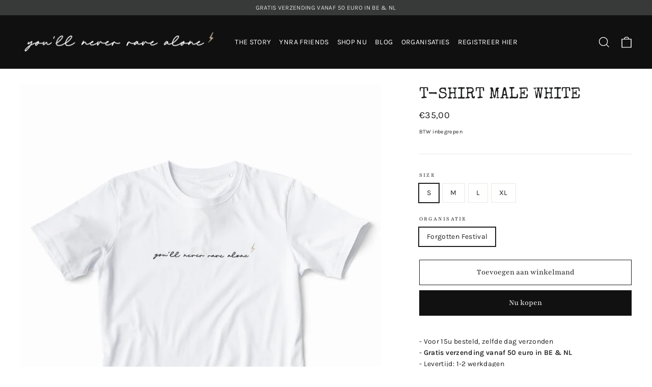

--- FILE ---
content_type: text/javascript
request_url: https://www.youllneverravealone.com/cdn/shop/t/12/assets/theme.min.js?v=32208298695173218971613582083
body_size: 23520
content:
/*
Motion by Archetype Themes (https://archetypethemes.co)
  Access unminified JS in assets/theme.js

  Use this event listener to run your own JS outside of this file.
  Documentation - https://archetypethemes.co/blogs/motion/javascript-events-for-developers

  document.addEventListener('page:loaded', function() {
    // Page has loaded and theme assets are ready
  });
*/
window.theme=window.theme||{},theme.bp={},theme.bp.smallUp=590,theme.bp.small=theme.bp.smallUp-1,theme.config={bpSmall:!1,hasSessionStorage:!0,mediaQuerySmall:"screen and (max-width: "+theme.bp.small+"px)",mediaQuerySmallUp:"screen and (min-width: "+theme.bp.smallUp+"px)",youTubeReady:!1,vimeoReady:!1,vimeoLoading:!1,isTouch:!!("ontouchstart"in window||window.DocumentTouch&&window.document instanceof DocumentTouch||window.navigator.maxTouchPoints||window.navigator.msMaxTouchPoints),isIpad:/ipad/.test(window.navigator.userAgent.toLowerCase())||"MacIntel"===window.navigator.platform&&window.navigator.maxTouchPoints>1,rtl:"rtl"==document.documentElement.getAttribute("dir")},theme.config.isIpad&&(document.documentElement.className+=" js-ipad"),console&&console.log&&console.log("Motion theme ("+theme.settings.themeVersion+") by ARCHΞTYPE | Learn more at https://archetypethemes.co"),window.lazySizesConfig=window.lazySizesConfig||{},lazySizesConfig.expFactor=2.2,function(e){function t(){var t,i,n=e.Deferred();return t=setInterval(function(){Vimeo&&(clearInterval(t),clearTimeout(i),n.resolve())},500),i=setTimeout(function(){clearInterval(t),n.reject()},4e3),n}var e=jQuery=e;theme.utils={defaultTo:function(e,t){return null==e||e!==e?t:e}},theme.a11y={trapFocus:function(t){function i(e){9===e.keyCode&&(e.target!==s||e.shiftKey||(e.preventDefault(),o.focus()),e.target===o&&e.shiftKey&&(e.preventDefault(),s.focus()))}var n={focusin:t.namespace?"focusin."+t.namespace:"focusin",focusout:t.namespace?"focusout."+t.namespace:"focusout",keydown:t.namespace?"keydown."+t.namespace:"keydown.handleFocus"},a=t.$container.find(e('button, [href], input, select, textarea, [tabindex]:not([tabindex^="-"])').filter(":visible")),o=a[0],s=a[a.length-1];t.$elementToFocus||(t.$elementToFocus=t.$container),t.$container.attr("tabindex","-1"),t.$elementToFocus.focus(),e(document).off("focusin"),e(document).on(n.focusout,function(){e(document).off(n.keydown)}),e(document).on(n.focusin,function(t){t.target!==s&&t.target!==o||e(document).on(n.keydown,function(e){i(e)})})},removeTrapFocus:function(t){var i=t.namespace?"focusin."+t.namespace:"focusin";t.$container&&t.$container.length&&t.$container.removeAttr("tabindex"),e(document).off(i)},lockMobileScrolling:function(t,i){if(i)var n=i;else var n=e(document.documentElement).add("body");n.on("touchmove"+t,function(){return!1})},unlockMobileScrolling:function(t,i){if(i)var n=i;else var n=e(document.documentElement).add("body");n.off(t)}},theme.Sections=function(){this.constructors={},this.instances=[],e(document).on("shopify:section:load",this._onSectionLoad.bind(this)).on("shopify:section:unload",this._onSectionUnload.bind(this)).on("shopify:section:select",this._onSelect.bind(this)).on("shopify:section:deselect",this._onDeselect.bind(this)).on("shopify:block:select",this._onBlockSelect.bind(this)).on("shopify:block:deselect",this._onBlockDeselect.bind(this))},theme.Sections.prototype=e.extend({},theme.Sections.prototype,{createInstance:function(t,i,n){var a=e(t),o=a.attr("data-section-id"),s=a.attr("data-section-type");if(i=i||this.constructors[s],"undefined"!=typeof i){if(n){var r=this._findInstance(o);if(r)return}var d=e.extend(new i(t),{id:o,type:s,container:t});this.instances.push(d)}},_onSectionLoad:function(t,i,n){AOS&&AOS.refreshHard();var a=i?i:e("[data-section-id]",t.target)[0];if(a){this.createInstance(a);var o=i?n:this._findInstance(t.detail.sectionId);i||this._loadSubSections(),o&&"function"==typeof o.onLoad&&o.onLoad(t)}},_loadSubSections:function(){AOS&&AOS.refreshHard(),e("[data-subsection]").each(function(t,i){this._onSectionLoad(null,i,e(i).data("section-id"))}.bind(this))},_onSectionUnload:function(e){var t=this._removeInstance(e.detail.sectionId);t&&"function"==typeof t.onUnload&&t.onUnload(e)},_onSelect:function(e){var t=this._findInstance(e.detail.sectionId);t&&"function"==typeof t.onSelect&&t.onSelect(e)},_onDeselect:function(e){var t=this._findInstance(e.detail.sectionId);t&&"function"==typeof t.onDeselect&&t.onDeselect(e)},_onBlockSelect:function(e){var t=this._findInstance(e.detail.sectionId);t&&"function"==typeof t.onBlockSelect&&t.onBlockSelect(e)},_onBlockDeselect:function(e){var t=this._findInstance(e.detail.sectionId);t&&"function"==typeof t.onBlockDeselect&&t.onBlockDeselect(e)},_findInstance:function(e){for(var t=0;t<this.instances.length;t++)if(this.instances[t].id===e)return this.instances[t]},_removeInstance:function(e){for(var t,i=this.instances.length;i--;)if(this.instances[i].id===e){t=this.instances[i],this.instances.splice(i,1);break}return t},register:function(t,i,n){this.constructors[t]=i;var a=e("[data-section-type="+t+"]");n&&(a=e("[data-section-type="+t+"]",n)),a.each(function(e,t){this.createInstance(t,i,n)}.bind(this))}}),theme.Currency=function(){function e(e,t){function n(e,t,i,n){if(t=theme.utils.defaultTo(t,2),i=theme.utils.defaultTo(i,","),n=theme.utils.defaultTo(n,"."),isNaN(e)||null==e)return 0;e=(e/100).toFixed(t);var a=e.split("."),o=a[0].replace(/(\d)(?=(\d\d\d)+(?!\d))/g,"$1"+i),s=a[1]?n+a[1]:"";return o+s}t||(t=theme.settings.moneyFormat),"string"==typeof e&&(e=e.replace(".",""));var a="",o=/\{\{\s*(\w+)\s*\}\}/,s=t||i;switch(s.match(o)[1]){case"amount":a=n(e,2);break;case"amount_no_decimals":a=n(e,0);break;case"amount_with_comma_separator":a=n(e,2,".",",");break;case"amount_no_decimals_with_comma_separator":a=n(e,0,".",",");break;case"amount_no_decimals_with_space_separator":a=n(e,0," ")}return s.replace(o,a)}function t(e){if(e&&e.unit_price_measurement&&e.unit_price_measurement.reference_value)return 1===e.unit_price_measurement.reference_value?e.unit_price_measurement.reference_unit:e.unit_price_measurement.reference_value+e.unit_price_measurement.reference_unit}var i="${{amount}}";return{formatMoney:e,getBaseUnit:t}}(),theme.Images=function(){function e(e){if(!e)return"620x";var t=e.match(/.+_((?:pico|icon|thumb|small|compact|medium|large|grande)|\d{1,4}x\d{0,4}|x\d{1,4})[_\.@]/);return null!==t?t[1]:null}function t(e,t){if(!e)return e;if(null==t)return e;if("master"===t)return this.removeProtocol(e);var i=e.match(/\.(jpg|jpeg|gif|png|bmp|bitmap|tiff|tif)(\?v=\d+)?$/i);if(null!=i){var n=e.split(i[0]),a=i[0];return this.removeProtocol(n[0]+"_"+t+a)}return null}function i(e){return e.replace(/http(s)?:/,"")}return{imageSize:e,getSizedImageUrl:t,removeProtocol:i}}(),theme.Variants=function(){function t(t){this.$container=t.$container,this.variants=t.variants,this.singleOptionSelector=t.singleOptionSelector,this.originalSelectorId=t.originalSelectorId,this.enableHistoryState=t.enableHistoryState,this.currentVariant=this._getVariantFromOptions(),e(this.singleOptionSelector,this.$container).on("change",this._onSelectChange.bind(this))}return t.prototype=e.extend({},t.prototype,{_getCurrentOptions:function(){var t=e.map(e(this.singleOptionSelector,this.$container),function(t){var i=e(t),n=i.attr("type"),a={};return"radio"===n||"checkbox"===n?!!i[0].checked&&(a.value=i.val(),a.index=i.data("index"),a):(a.value=i.val(),a.index=i.data("index"),a)});return t=this._compact(t)},_getVariantFromOptions:function(){var e=this._getCurrentOptions(),t=this.variants,i=!1;return t.forEach(function(t){var n=!0;t.options;e.forEach(function(e){n&&(n=t[e.index]===e.value)}),n&&(i=t)}),i||null},_onSelectChange:function(){var e=this._getVariantFromOptions();this.$container.trigger({type:"variantChange",variant:e}),document.dispatchEvent(new CustomEvent("variant:change",{detail:{variant:e}})),e&&(this._updateMasterSelect(e),this._updateImages(e),this._updatePrice(e),this._updateUnitPrice(e),this._updateSKU(e),this.currentVariant=e,this.enableHistoryState&&this._updateHistoryState(e))},_updateImages:function(e){var t=e.featured_image||{},i=this.currentVariant.featured_image||{};e.featured_image&&t.src!==i.src&&this.$container.trigger({type:"variantImageChange",variant:e})},_updatePrice:function(e){e.price===this.currentVariant.price&&e.compare_at_price===this.currentVariant.compare_at_price||this.$container.trigger({type:"variantPriceChange",variant:e})},_updateUnitPrice:function(e){e.unit_price!==this.currentVariant.unit_price&&this.$container.trigger({type:"variantUnitPriceChange",variant:e})},_updateSKU:function(e){e.sku!==this.currentVariant.sku&&this.$container.trigger({type:"variantSKUChange",variant:e})},_updateHistoryState:function(e){if(history.replaceState&&e){var t=window.location.protocol+"//"+window.location.host+window.location.pathname+"?variant="+e.id;window.history.replaceState({path:t},"",t)}},_updateMasterSelect:function(t){e(this.originalSelectorId,this.$container).val(t.id)},_compact:function(e){for(var t=-1,i=null==e?0:e.length,n=0,a=[];++t<i;){var o=e[t];o&&(a[n++]=o)}return a}}),t}(),theme.rte={init:function(){theme.rte.wrapTable(),theme.rte.wrapVideo(),theme.rte.imageLinks()},wrapTable:function(){e(".rte table").wrap('<div class="table-wrapper"></div>')},wrapVideo:function(){var t=e('.rte iframe[src*="youtube.com/embed"], .rte iframe[src*="player.vimeo"]'),i=t.add("iframe#admin_bar_iframe");t.each(function(){e(this).parents(".video-wrapper").length||e(this).wrap('<div class="video-wrapper"></div>')}),i.each(function(){this.src=this.src})},imageLinks:function(){e(".rte a img").parent().addClass("rte__image")}},theme.LibraryLoader=function(){function e(e,o){var r=s[e];if(r&&r.status!==a.requested){if(o=o||function(){},r.status===a.loaded)return void o();r.status=a.requested;var d;switch(r.type){case n.script:d=t(r,o);break;case n.link:d=i(r,o)}d.id=r.tagId,r.element=d;var c=document.getElementsByTagName(r.type)[0];c.parentNode.insertBefore(d,c)}}function t(e,t){var i=document.createElement("script");return i.src=e.src,i.addEventListener("load",function(){e.status=a.loaded,t()}),i}function i(e,t){var i=document.createElement("link");return i.href=e.src,i.rel="stylesheet",i.type="text/css",i.addEventListener("load",function(){e.status=a.loaded,t()}),i}var n={link:"link",script:"script"},a={requested:"requested",loaded:"loaded"},o="https://cdn.shopify.com/shopifycloud/",s={youtubeSdk:{tagId:"youtube-sdk",src:"https://www.youtube.com/iframe_api",type:n.script},shopifyXr:{tagId:"shopify-model-viewer-xr",src:o+"shopify-xr-js/assets/v1.0/shopify-xr.en.js",type:n.script},modelViewerUi:{tagId:"shopify-model-viewer-ui",src:o+"model-viewer-ui/assets/v1.0/model-viewer-ui.en.js",type:n.script},modelViewerUiStyles:{tagId:"shopify-model-viewer-ui-styles",src:o+"model-viewer-ui/assets/v1.0/model-viewer-ui.css",type:n.link}};return{load:e}}(),theme.Modals=function(){function t(t,i,n){var a={close:".js-modal-close",open:".js-modal-open-"+i,openClass:"modal--is-active",closingClass:"modal--is-closing",bodyOpenClass:"modal-open",bodyOpenSolidClass:"modal-open--solid",bodyClosingClass:"modal-closing",closeOffContentClick:!0};return this.id=t,this.$modal=e("#"+t),!!this.$modal.length&&(this.nodes={$parent:e("html").add("body"),$modalContent:this.$modal.find(".modal__inner")},this.config=e.extend(a,n),this.modalIsOpen=!1,this.$focusOnOpen=this.config.focusOnOpen?e(this.config.focusOnOpen):this.$modal,this.isSolid=this.config.solid,void this.init())}return t.prototype.init=function(){var t=e(this.config.open);t.attr("aria-expanded","false"),e(this.config.open).on("click",this.open.bind(this)),this.$modal.find(this.config.close).on("click",this.close.bind(this)),e("body").on("drawerOpen",function(){this.close()}.bind(this))},t.prototype.open=function(t){var i=!1;this.modalIsOpen||(t?t.preventDefault():i=!0,t&&t.stopPropagation&&(t.stopPropagation(),this.$activeSource=e(t.currentTarget).attr("aria-expanded","true")),this.modalIsOpen&&!i&&this.close(),this.$modal.prepareTransition().addClass(this.config.openClass),this.nodes.$parent.addClass(this.config.bodyOpenClass),this.isSolid&&this.nodes.$parent.addClass(this.config.bodyOpenSolidClass),this.modalIsOpen=!0,theme.a11y.trapFocus({$container:this.$modal,$elementToFocus:this.$focusOnOpen,namespace:"modal_focus"}),e("body").trigger("productModalOpen").trigger("modalOpen."+this.id),this.bindEvents())},t.prototype.close=function(){this.modalIsOpen&&(e(document.activeElement).trigger("blur"),this.$modal.prepareTransition().removeClass(this.config.openClass).addClass(this.config.closingClass),this.nodes.$parent.removeClass(this.config.bodyOpenClass),this.nodes.$parent.addClass(this.config.bodyClosingClass),window.setTimeout(function(){this.nodes.$parent.removeClass(this.config.bodyClosingClass),this.$modal.removeClass(this.config.closingClass),this.$activeSource&&this.$activeSource.attr("aria-expanded")&&this.$activeSource.attr("aria-expanded","false").focus()}.bind(this),500),this.isSolid&&this.nodes.$parent.removeClass(this.config.bodyOpenSolidClass),this.modalIsOpen=!1,theme.a11y.removeTrapFocus({$container:this.$modal,namespace:"modal_focus"}),e("body").trigger("modalClose."+this.id),this.unbindEvents())},t.prototype.bindEvents=function(){this.nodes.$parent.on("keyup.modal",function(e){27===e.keyCode&&this.close()}.bind(this)),this.config.closeOffContentClick&&(this.$modal.on("click.modal",this.close.bind(this)),this.nodes.$modalContent.on("click.modal",function(e){e.stopImmediatePropagation()}))},t.prototype.unbindEvents=function(){this.nodes.$parent.off(".modal"),this.config.closeOffContentClick&&(this.$modal.off(".modal"),this.nodes.$modalContent.off(".modal"))},t}(),theme.Drawers=function(){function t(t,i){return this.config={id:t,close:".js-drawer-close",open:".js-drawer-open-"+i,openClass:"js-drawer-open",closingClass:"js-drawer-closing",activeDrawer:"drawer--is-open",namespace:".drawer-"+i},this.$nodes={parent:e(document.documentElement).add("body"),page:e("#MainContent")},this.$drawer=e("#"+t),!!this.$drawer.length&&(this.isOpen=!1,void this.init())}return t.prototype=e.extend({},t.prototype,{init:function(){var t=e(this.config.open);t.attr("aria-expanded","false"),t.on("click",this.open.bind(this)),this.$drawer.find(this.config.close).on("click",this.close.bind(this)),e("body").on("productModalOpen",function(){this.close()}.bind(this))},open:function(t,i){if(t&&t.preventDefault(),!this.isOpen){if(t&&t.stopPropagation)t.stopPropagation(),this.$activeSource=e(t.currentTarget).attr("aria-expanded","true");else if(i){var n=e(i);this.$activeSource=n.attr("aria-expanded","true")}this.$drawer.prepareTransition().addClass(this.config.activeDrawer),this.$nodes.parent.addClass(this.config.openClass),this.isOpen=!0,theme.a11y.trapFocus({$container:this.$drawer,namespace:"drawer_focus"}),e("body").trigger("drawerOpen").trigger("drawerOpen."+this.config.id),this.bindEvents()}},close:function(){this.isOpen&&(e(document.activeElement).trigger("blur"),this.$drawer.prepareTransition().removeClass(this.config.activeDrawer),this.$nodes.parent.removeClass(this.config.openClass),this.$nodes.parent.addClass(this.config.closingClass),window.setTimeout(function(){this.$nodes.parent.removeClass(this.config.closingClass),this.$activeSource&&this.$activeSource.attr("aria-expanded")&&this.$activeSource.attr("aria-expanded","false").focus()}.bind(this),500),this.isOpen=!1,theme.a11y.removeTrapFocus({$container:this.$drawer,namespace:"drawer_focus"}),this.unbindEvents())},bindEvents:function(){theme.a11y.lockMobileScrolling(this.config.namespace,this.$nodes.page),this.$nodes.page.on("click"+this.config.namespace,function(){return this.close(),!1}.bind(this)),this.$nodes.parent.on("keyup"+this.config.namespace,function(e){27===e.keyCode&&this.close()}.bind(this))},unbindEvents:function(){theme.a11y.unlockMobileScrolling(this.config.namespace,this.$nodes.page),this.$nodes.parent.off(this.config.namespace),this.$nodes.page.off(this.config.namespace)}}),t}(),theme.cart={getCart:function(){return e.getJSON(theme.routes.cart)},changeItem:function(e,t){return this._updateCart({type:"POST",url:theme.routes.cartChange,data:"quantity="+t+"&id="+e,dataType:"json"})},addItemFromForm:function(e){return this._updateCart({type:"POST",url:theme.routes.cartAdd,data:e,dataType:"json"})},_updateCart:function(t){return e.ajax(t).then(function(e){return e}.bind(this))},updateNote:function(t){var i={type:"POST",url:"/cart/update.js",data:"note="+theme.cart.attributeToString(t),dataType:"json",success:function(e){},error:function(e,t){}};e.ajax(i)},attributeToString:function(e){return"string"!=typeof e&&(e+="","undefined"===e&&(e="")),e.trim()}},e(function(){e("body").on("click",".cart__checkout",function(){e(this).addClass("btn--loading")}),e("body").on("change",'textarea[name="note"]',function(){var t=e(this).val();theme.cart.updateNote(t)}),e(".cart-page-form").find(".js-qty__wrapper").each(function(t,i){new theme.QtySelector(e(i),{namespace:".cart-page"})}),e("body").on("qty.cart-page",function(t,i,n){e(".cart__update").trigger("click")}),e("body").on("click",".cart__checkout--ajax",function(t){if(!e("#CartAgree").is(":checked"))return alert(theme.strings.cartTermsConfirmation),e(this).removeClass("btn--loading"),!1}),e("body").on("click",".cart__checkout--page",function(t){if(!e("#CartPageAgree").is(":checked"))return alert(theme.strings.cartTermsConfirmation),e(this).removeClass("btn--loading"),!1})}),theme.QtySelector=function(){function t(t,n){this.$wrapper=t,this.$input=t.find(i.input),this.$plus=t.find(i.plus),this.$minus=t.find(i.minus),this.minValue=this.$input.attr("min")||1;var a={namespace:null,key:this.$input.data("id")};this.options=e.extend(a,n),this.initEventListeners()}var i={input:".js-qty__num",plus:".js-qty__adjust--plus",minus:".js-qty__adjust--minus"};return t.prototype=e.extend({},t.prototype,{initEventListeners:function(){this.$plus.on("click",function(){var e=this.validateQty(this.$input.val());this.addQty(e)}.bind(this)),this.$minus.on("click",function(){var e=this.validateQty(this.$input.val());this.subtractQty(e)}.bind(this)),this.$input.on("change",function(){var e=this.validateQty(this.$input.val());this.changeQty(e)}.bind(this))},addQty:function(e){var t=e+1;this.changeQty(t)},subtractQty:function(e){var t=e-1;t<=this.minValue&&(t=this.minValue),this.changeQty(t)},changeQty:function(t){this.$input.val(t),e("body").trigger("qty"+this.options.namespace,[this.options.key,t])},validateQty:function(e){return(parseFloat(e)!=parseInt(e)||isNaN(e))&&(e=1),parseInt(e)}}),t}(),theme.CartDrawer=function(){function t(){this.status={loaded:!1,loading:!1},this.drawer=new theme.Drawers("CartDrawer","cart");var t=e(n.template).html();this.template=Handlebars.compile(t),theme.cart.getCart().then(this.buildCart.bind(this)),document.addEventListener("cart:build",function(){theme.cart.getCart().then(this.buildCart.bind(this))}.bind(this)),this.initEventListeners()}var i={namespace:".ajaxcart"},n={drawer:"#CartDrawer",container:"#CartContainer",template:"#CartTemplate",cartBubble:".cart-link__bubble"};return t.prototype=e.extend({},t.prototype,{initEventListeners:function(){e("body").on("updateCart"+i.namespace,this.initQtySelectors.bind(this)),e("body").on("updateCart"+i.namespace,this.updateCartNotification.bind(this)),e("body").on("added.ajaxProduct",function(e,t){theme.cart.getCart().then(function(e){this.buildCart(e,!0,t)}.bind(this))}.bind(this))},buildCart:function(t,a,o){if(this.loading(!0),this.emptyCart(),0===t.item_count)e(n.container).append('<div class="drawer__scrollable"><p class="appear-animation appear-delay-3">'+theme.strings.cartEmpty+"</p></div>");else{var s=[],r={},d={},c=2;e.each(t.items,function(t,i){var n;n=null!==i.image?i.image.replace(/(\.[^.]*)$/,"_180x$1"):"//cdn.shopify.com/s/assets/admin/no-image-medium-cc9732cb976dd349a0df1d39816fbcc7.gif",null!==i.properties&&e.each(i.properties,function(e,t){"_"!==e.charAt(0)&&t||delete i.properties[e]});var a=0;if(0!==i.line_level_discount_allocations.length)for(var o in i.line_level_discount_allocations)a=i.line_level_discount_allocations[o].amount,i.line_level_discount_allocations[o].formattedAmount=theme.Currency.formatMoney(a,theme.settings.moneyFormat);c+=2;var d=i.selling_plan_allocation?i.selling_plan_allocation.selling_plan.name:null;r={key:i.key,url:i.url,img:n,animationRow:c,name:i.product_title,variation:i.variant_title,properties:i.properties,itemQty:i.quantity,price:theme.Currency.formatMoney(i.price,theme.settings.moneyFormat),unitPrice:theme.Currency.formatMoney(i.unit_price,theme.settings.moneyFormat),unitBase:theme.Currency.getBaseUnit(i),discountedPrice:theme.Currency.formatMoney(i.price-i.total_discount/i.quantity,theme.settings.moneyFormat),discounts:i.line_level_discount_allocations,discountsApplied:0!==i.line_level_discount_allocations.length,selling_plan_name:d,vendor:i.vendor},s.push(r)}),c+=2;var l=0;if(0!==t.cart_level_discount_applications.length)for(var h in t.cart_level_discount_applications)l=t.cart_level_discount_applications[h].total_allocated_amount,t.cart_level_discount_applications[h].formattedAmount=theme.Currency.formatMoney(l,theme.settings.moneyFormat);d={items:s,note:t.note,lastAnimationRow:c,cartDiscounts:t.cart_level_discount_applications,cartDiscountsApplied:0!==t.cart_level_discount_applications.length,totalPrice:theme.Currency.formatMoney(t.total_price,theme.settings.moneyFormat)},e(n.container).append(this.template(d))}this.status.loaded=!0,this.loading(!1),e("body").trigger("updateCart"+i.namespace,t),Shopify&&Shopify.StorefrontExpressButtons&&Shopify.StorefrontExpressButtons.initialize(),a===!0&&this.drawer.open(!1,o),document.dispatchEvent(new CustomEvent("cart:updated",{detail:{cart:t}}))},initQtySelectors:function(){e(n.container).find(".js-qty__wrapper").each(function(t,i){new theme.QtySelector(e(i),{namespace:".cart-drawer"})}.bind(this)),e("body").on("qty.cart-drawer",this.updateItem.bind(this))},updateItem:function(e,t,i){this.status.loading||(this.loading(!0),theme.cart.changeItem(t,i).then(function(e){this.updateSuccess(e)}.bind(this)).catch(function(e){this.updateError(e)}.bind(this)).always(function(){this.loading(!1)}.bind(this)))},loading:function(t){this.status.loading=t,t?e(n.container).addClass("is-loading"):e(n.container).removeClass("is-loading")},emptyCart:function(){e(n.container).empty()},updateSuccess:function(e){this.buildCart(e)},updateError:function(e){e.responseJSON&&e.responseJSON.description},updateCartNotification:function(t,i){i.items.length>0?e(n.cartBubble).addClass("cart-link__bubble--visible"):e(n.cartBubble).removeClass("cart-link__bubble--visible")}}),t}(),theme.AjaxProduct=function(){function t(e){this.$form=e,this.$addToCart=this.$form.find(".add-to-cart"),this.$form.length&&this.$form.on("submit",this.addItemFromForm.bind(this))}var i={loading:!1};return t.prototype=e.extend({},t.prototype,{addItemFromForm:function(e,t){if(e.preventDefault(),!i.loading){this.$addToCart.addClass("btn--loading"),i.loading=!0;var n=this.$form.serialize();theme.cart.addItemFromForm(n).then(function(e){this.success(e)}.bind(this)).catch(function(e){this.error(e)}.bind(this)).always(function(){i.loading=!1,this.$addToCart.removeClass("btn--loading")}.bind(this))}},success:function(t){this.$form.find(".errors").remove(),e("body").trigger("added.ajaxProduct",this.$addToCart),document.dispatchEvent(new CustomEvent("ajaxProduct:added",{detail:{product:t}}))},error:function(e){this.$form.find(".errors").remove(),e.responseJSON&&e.responseJSON.description&&(this.$form.prepend('<div class="errors text-center">'+e.responseJSON.description+"</div>"),document.dispatchEvent(new CustomEvent("ajaxProduct:error",{detail:{errorMessage:e.responseJSON.description}})))}}),t}(),theme.collapsibles=function(){function t(){e(n.trigger).each(function(){var t=e(this),i=t.hasClass(a.open);t.attr("aria-expanded",i)}),e("body, .modal__inner").off(o).on("click"+o,n.trigger,function(){if(!s){s=!0;var t=e(this),o=t.hasClass(a.open),r=t.attr("aria-controls"),d=e("#"+r),c=d.find(n.moduleInner).outerHeight(),l=t.hasClass(a.autoHeight);o&&l&&setTimeout(function(){c=0,i(d,c,o,l)},0),o&&!l&&(c=0),t.attr("aria-expanded",!o).toggleClass(a.open,!o),i(d,c,o,l)}})}function i(e,t,i,n){if(e.removeClass(a.hide).prepareTransition().css("height",t).toggleClass(a.open,!i),!i&&n){var o=e;window.setTimeout(function(){o.css("height","auto"),s=!1},500)}else s=!1}var n={trigger:".collapsible-trigger",module:".collapsible-content",moduleInner:".collapsible-content__inner"},a={hide:"hide",open:"is-open",autoHeight:"collapsible--auto-height"},o=".collapsible",s=!1;return{init:t}}(),theme.headerNav=function(){function t(){u=e(window),p=e(w.navContainerWithLogo),m=e(w.logoContainer),f=e(w.navigation),g=e(w.wrapper),v=e(w.siteHeader),_.stickyEnabled=v.data("sticky"),_.stickyEnabled&&(_.wrapperOverlayed=g.hasClass(_.overlayedClass),d()),theme.settings.overlayHeader=v.data("overlay"),theme.settings.overlayHeader&&Shopify&&Shopify.designMode&&e("body").hasClass("template-collection")&&!e(".collection-hero").length&&this.disableOverlayHeader(),r(),n(),u.on("load"+_.namespace,s),u.on("resize"+_.namespace,e.debounce(150,s))}function i(){e(window).off(_.namespace),e(w.searchBtn).off(_.namespace),e(w.closeSearch).off(_.namespace),y.off(_.namespace),e(w.navLinks).off(_.namespace),e(w.navDropdownLinks).off(_.namespace)}function n(){e(w.searchBtn).on("click"+_.namespace,function(e){e.preventDefault(),a()}),e(w.closeSearch).on("click"+_.namespace,o)}function a(){e(w.searchContainer).prepareTransition().addClass("is-active"),y.addClass("js-drawer-open js-drawer-open--search"),setTimeout(function(){theme.a11y.trapFocus({$container:e(w.searchContainer),namespace:"header_search",$elementToFocus:e(w.searchContainer).find(".site-header__search-input")})},100),theme.config.bpSmall&&_.stickyEnabled&&_.lastScroll<300&&window.scrollTo(0,0),theme.a11y.lockMobileScrolling(_.namespace),b.on("click"+_.namespace,function(){return o(),!1}),y.on("keyup"+_.namespace,function(e){27===e.keyCode&&o()})}function o(){e(document.activeElement).trigger("blur"),y.addClass("js-drawer-closing"),y.removeClass("js-drawer-open js-drawer-open--search").off(_.namespace),window.setTimeout(function(){y.removeClass("js-drawer-closing")}.bind(this),500),e(w.searchContainer).prepareTransition().removeClass("is-active"),theme.a11y.removeTrapFocus({$container:e(w.searchContainer),namespace:"header_search"}),theme.a11y.unlockMobileScrolling(_.namespace),b.off("click"+_.namespace),y.off("keyup"+_.namespace)}function s(){e(w.logo).each(function(){var t=e(this),i=t.width(),n=t.closest(".grid__item").width();i>n?t.css("maxWidth",n):t.removeAttr("style")})}function r(){function t(t){var i=t.parent();if(i.hasClass(S.hasDropdownClass)&&(i.addClass(S.dropdownActive),s=!0),!theme.config.isTouch&&!d){var a=theme.config.isTouch?"touchend":"click";d=!0,e("body").on(a+_.namespace,function(){n(),e("body").off(_.namespace),d=!1})}}function i(e,t){var i=e.parent();(i.hasClass(S.hasSubDropdownClass)||t)&&(i.addClass(S.dropdownActive),r=!0)}function n(){a(),o()}function a(){e(w.navItems).removeClass(S.dropdownActive)}function o(){e(w.navDropdownLinks).parent().removeClass(S.dropdownActive)}var s=!1,r=!1,d=!1;theme.config.isTouch&&(e(w.navLinksWithDropdown).on("touchend"+_.namespace,function(i){var a=e(this),o=a.parent();o.hasClass(S.dropdownActive)?window.location.replace(a.attr("href")):(i.preventDefault(),n(),t(a))}),e(w.navDropdownLinks).on("touchend"+_.namespace,function(t){var n=e(this),a=n.parent();a.hasClass(S.hasSubDropdownClass)?a.hasClass(S.dropdownActive)?window.location.replace(n.attr("href")):(t.preventDefault(),o(),i(n)):window.location.replace(n.attr("href"))})),e(w.navLinks).on("focusin mouseover"+_.namespace,function(){s&&a(),r&&o(),t(e(this))}),e(w.navLinks).on("mouseleave"+_.namespace,function(){n()}),e(w.navDropdownLinks).on("focusin"+_.namespace,function(){o(),i(e(this),!0)})}function d(){_.lastScroll=0,v.wrap('<div class="site-header-sticky"></div>'),c(),u.on("resize"+_.namespace,e.debounce(50,c)),u.on("scroll"+_.namespace,e.throttle(15,l)),Shopify&&Shopify.designMode&&setTimeout(function(){c()},250)}function c(){e(".site-header-sticky").css("height",v.outerHeight(!0))}function l(){var e=u.scrollTop(),t=250;if(e>t){if(_.stickyActive)return;_.stickyActive=!0,v.addClass(_.stickyClass),_.wrapperOverlayed&&g.removeClass(_.overlayedClass),setTimeout(function(){v.addClass(_.openTransitionClass)},100)}else{if(!_.stickyActive)return;_.stickyActive=!1,v.removeClass(_.openTransitionClass).removeClass(_.stickyClass),_.wrapperOverlayed&&g.addClass(_.overlayedClass)}_.lastScroll=e}function h(){e(w.wrapper).removeClass(_.overlayEnabledClass).removeClass(_.overlayedClass),_.wrapperOverlayed=!1}var u,p,m,f,g,v,y=e(document.documentElement).add("body"),b=e("#MainContent"),w={wrapper:".header-wrapper",siteHeader:".site-header",searchBtn:".js-search-header",closeSearch:".js-search-header-close",searchContainer:".site-header__search-container",logoContainer:".site-header__logo",logo:".site-header__logo img",navigation:".site-navigation",navContainerWithLogo:".header-item--logo",navItems:".site-nav__item",navLinks:".site-nav__link",navLinksWithDropdown:".site-nav__link--has-dropdown",navDropdownLinks:".site-nav__dropdown-link--second-level"},S={hasDropdownClass:"site-nav--has-dropdown",hasSubDropdownClass:"site-nav__deep-dropdown-trigger",dropdownActive:"is-focused"},_={namespace:".siteNav",wrapperOverlayed:!1,overlayedClass:"is-light",overlayEnabledClass:"header-wrapper--overlay",stickyEnabled:!1,stickyActive:!1,stickyClass:"site-header--stuck",openTransitionClass:"site-header--opening",lastScroll:0};return{init:t,disableOverlayHeader:h,unload:i}}(),theme.articleImages=function(){function t(){n.$rteImages=e(".rte--indented-images"),n.$rteImages.length&&e(window).on("load",i)}function i(){n.$rteImages.find("img").each(function(){var t=e(this),i=t.attr("style");i&&"float: none;"!=i||t.width()<n.$rteImages.width()&&t.addClass("rte__no-indent")})}var n={};return{init:t}}(),theme.Slideshow=function(){function t(t,n){this.$slideshow=e(t),this.$wrapper=this.$slideshow.closest("."+i.wrapper),this.$pause=this.$wrapper.find("."+i.pauseButton),this.settings={accessibility:!0,arrows:!!n.arrows,dots:!!n.dots,fade:!!n.fade,speed:n.speed?n.speed:500,draggable:!0,touchThreshold:5,pauseOnHover:!1,rtl:theme.config.rtl,autoplay:this.$slideshow.data("autoplay"),autoplaySpeed:this.$slideshow.data("speed")},this.$slideshow.on("init",this.init.bind(this)),this.settings.fade&&(this.$slideshow.on("beforeChange",this.beforeSlideChange.bind(this)),this.$slideshow.on("afterChange",this.afterSlideChange.bind(this))),this.$slideshow.slick(this.settings),this.$pause.on("click",this._togglePause.bind(this))}this.$slideshow=null;var i={next:"is-next",init:"is-init",animateOut:"animate-out",wrapper:"slideshow-wrapper",slideshow:"slideshow",allSlides:"slick-slide",currentSlide:"slick-current",pauseButton:"slideshow__pause",isPaused:"is-paused"};return t.prototype=e.extend({},t.prototype,{init:function(e,t){this.$slideshowList=t.$list,this.$slickDots=t.$dots,this.$allSlides=t.$slides,this.slideCount=t.slideCount,this.$slideshow.addClass(i.init),this._a11y(),this._clonedLazyloading()},beforeSlideChange:function(e,t,n,a){var o=t.$slider;o.find("."+i.currentSlide).addClass(i.animateOut)},afterSlideChange:function(e,t,n){var a=t.$slider;a.find("."+i.allSlides).removeClass(i.animateOut)},destroy:function(){this.$slideshow.slick("unslick")},_play:function(){this.$slideshow.slick("slickPause"),e(i.pauseButton).addClass("is-paused")},_pause:function(){this.$slideshow.slick("slickPlay"),e(i.pauseButton).removeClass("is-paused")},_togglePause:function(){var t=this._getSlideshowId(this.$pause);this.$pause.hasClass(i.isPaused)?(this.$pause.removeClass(i.isPaused),e(t).slick("slickPlay")):(this.$pause.addClass(i.isPaused),e(t).slick("slickPause"))},_getSlideshowId:function(e){return"#Slideshow-"+e.data("id")},_activeSlide:function(){return this.$slideshow.find(".slick-active")},_currentSlide:function(){return this.$slideshow.find(".slick-current")},_nextSlide:function(e){return this.$slideshow.find('.slideshow__slide[data-slick-index="'+e+'"]')},_a11y:function(){var t=this.$slideshowList,n=this.settings.autoplay;t&&(t.removeAttr("aria-live"),e(i.wrapper).on("focusin",function(a){
e(i.wrapper).has(a.target).length&&(t.attr("aria-live","polite"),n&&this._pause())}.bind(this)),e(i.wrapper).on("focusout",function(a){e(i.wrapper).has(a.target).length&&(t.removeAttr("aria-live"),n&&this._play())}.bind(this)))},_clonedLazyloading:function(){var t=this.$slideshow;t.find(".slick-slide").each(function(i,n){var a=e(n);if(a.hasClass("slick-cloned")){var o=a.data("id"),s=a.find(".hero__image").removeClass("lazyloading").addClass("lazyloaded");setTimeout(function(){var e=t.find(".slideshow__slide--"+o+":not(.slick-cloned) .hero__image").attr("style");e&&s.attr("style",e)},this.settings.autoplaySpeed/1.5)}}.bind(this))}}),t}(),theme.announcementBar=function(){function t(){e(r.closeBtn).length&&(theme.config.hasSessionStorage&&"hidden"!==sessionStorage[s()]&&window.setTimeout(function(){n()},2e3),theme.config.hasSessionStorage||window.setTimeout(function(){n()},2e3),e(r.closeBtn).on("click",function(e){e.preventDefault(),o()}),e(window).on("resize"+c.namespace,e.debounce(150,a)))}function i(){e(window).off(c.namespace)}function n(){e(r.bar).removeClass(d.closed),a()}function a(){var t=e(r.text).outerHeight(!0);e(r.bar).addClass(d.opening).css({"max-height":t})}function o(){theme.config.hasSessionStorage&&sessionStorage.setItem(s(),"hidden"),e(r.bar).addClass(d.closed)}function s(){return e(r.text).data("text")}var r={bar:".announcement",text:".announcement__text",closeBtn:".announcement__close"},d={opening:"announcement--opening",closed:"announcement--closed"},c={namespace:".announcementBar"};return{init:t,unload:i}}(),theme.predictiveSearch=function(){function t(){if(theme.settings.predictiveSearch){if(document.getElementById("shopify-features")){var t=JSON.parse(document.getElementById("shopify-features").innerHTML);if(!t.predictiveSearch)return}e(v.form).attr("autocomplete","off"),e(v.form).on("submit"+g,a),e(v.input,v.form).on("keyup"+g,o),e(v.searchButton,v.wrapper).on("click"+g,n);var i=e(v.resultTemplate).html();resultTemplate=Handlebars.compile(i)}}function i(){e(v.wrapper).addClass("hide"),clearTimeout(p)}function n(){e(v.form).trigger("submit")}function a(t){var i=e(this);t.preventDefault?t.preventDefault():t.returnValue=!1;var n=i.serializeArray().reduce(function(e,t){return e[t.name]=t.value,e},{});n.q&&(n.q+="*");var a=e.param(n);return window.location.href="/search?"+a,!1}function o(e){return e.keyCode===y.up_arrow?void u(e,"up"):e.keyCode===y.down_arrow?void u(e,"down"):void(e.keyCode!==y.tab&&s())}function s(){var t=e(v.input,v.form).val();if(""===t)return void i();var n=h(t);clearTimeout(p),p=setTimeout(function(){r(n)}.bind(this),500)}function r(t){f||m!==t&&(m=t,f=!0,jQuery.getJSON("/search/suggest.json",{q:t,resources:{type:theme.settings.predictiveSearchType,limit:3,options:{unavailable_products:"last",fields:"title,product_type,variants.title,vendor"}}}).done(function(n){f=!1;var a={},o=0;e(v.wrapper).removeClass("hide");for(var s=Object.entries(n.resources.results),r=s.length-1;r>=0;r--){var h=s[r],u=h[0],p=h[1];switch(o+=p.length,u){case"products":a[u]=d(p);break;case"collections":a[u]=c(p);break;default:a[u]=l(p)}}0===o&&i(),e(v.resultDiv).empty().append(resultTemplate(a)),e(v.searchTerm,v.wrapper).text(t)}))}function d(e){for(var t=[],i=e.length-1;i>=0;i--){var n=e[i],a={title:n.title,url:n.url,image:theme.Images.getSizedImageUrl(n.image,"200x200_crop_center"),vendor:n.vendor,price:theme.Currency.formatMoney(n.price),compare_price_max:theme.Currency.formatMoney(n.compare_at_price_max),on_sale:parseInt(n.compare_at_price_max)>parseInt(n.price)};t.push(a)}return t}function c(e){for(var t=[],i=e.length-1;i>=0;i--){var n=e[i],a={title:n.title,url:n.url};n.featured_image.url&&(a.image=theme.Images.getSizedImageUrl(n.featured_image.url,"200x200_crop_center")),t.push(a)}return t}function l(e){for(var t=e.length-1;t>=0;t--)if(e[t].image){var i=theme.Images.getSizedImageUrl(e[t].image,"200x200_crop_center");e[t].image=i}return e}function h(e){return"string"!=typeof e?null:e.trim().replace(/\ /g,"-").toLowerCase()}function u(e,t){}var p,m="",f=!1,g=".predictive",v={form:"#HeaderSearchForm",input:'input[type="search"]',wrapper:".predictive-results",searchButton:"[data-predictive-search-button]",searchTerm:"[data-predictive-search-term]",resultDiv:"#PredictiveResults",resultTemplate:"#PredictiveTemplate"},y={up_arrow:38,down_arrow:40,tab:9};return{init:t}}(),theme.initQuickShop=function(t){var i=[],n=e(".quick-product__btn"),a=e(".grid-product");n.each(function(){var t=e(this).data("product-id"),n="QuickShopModal-"+t,a="quick-modal-"+t;return i.indexOf(t)>-1?void e('.modal--quick-shop[data-product-id="'+t+'"]').each(function(t){t>0&&e(this).remove()}):(new theme.Modals(n,a),void i.push(t))}),n.length&&a.on("mouseover",function(){var t=e(this);if(!theme.config.bpSmall){t.off("mouseover");var i=t.data("product-handle"),n=t.find(".quick-product__btn");theme.preloadProductModal(i,n)}})},theme.preloadProductModal=function(t,i){var n=e("#QuickShopHolder-"+t),a=theme.routes.home+"products/"+t+"?view=modal";n.load(a+" .product-section[data-product-handle="+t+"]",function(){sections.register("product-template",theme.Product,n),i.removeClass("quick-product__btn--not-ready")})},theme.videoModal=function(){function t(t){s(),t.preventDefault(),theme.LibraryLoader.load("youtubeSdk"),theme.config.youTubeReady?n(t):e("body").on("youTubeReady",function(){n(t)})}function i(t){s();var i=e(t.currentTarget),n=i.next(h.mp4Player);n.clone().removeClass("hide").appendTo(h.videoHolder),u.open(t),e(h.videoHolder).find("video")[0].play(),l="mp4"}function n(t){var i=e(t.currentTarget),n=o(i.attr("href")),a=e.extend({},d,{videoId:n});a.playerVars.playsinline=theme.config.bpSmall?0:1,r=new YT.Player(c,a),u.open(t),l="youtube"}function a(e){e.target.playVideo()}function o(e){var t=/^.*((youtu.be\/)|(v\/)|(\/u\/\w\/)|(embed\/)|(watch\?))\??v?=?([^#\&\?]*).*/,i=e.match(t);return!(!i||11!=i[7].length)&&i[7]}function s(){e(h.videoHolder).empty()}var r=null,d={width:1280,height:720,playerVars:{autohide:0,autoplay:1,branding:0,cc_load_policy:0,fs:0,iv_load_policy:3,modestbranding:1,playsinline:1,quality:"hd720",rel:0,showinfo:0,wmode:"opaque"},events:{onReady:a}},c="VideoHolder",l=!1,h={videoHolder:"#"+c,youtube:'a[href*="youtube.com/watch"], a[href*="youtu.be/"]',mp4Trigger:".product-video-trigger--mp4",mp4Player:".product-video-mp4-sound"};if(e(h.youtube).length||e(h.mp4Trigger).length){var u=new theme.Modals("VideoModal","video-modal",{closeOffContentClick:!0,solid:!0});e(h.youtube).on("click",t),e(h.mp4Trigger).on("click",i),e("body").on("modalClose.VideoModal",function(){r&&"youtube"===l?setTimeout(function(){r.destroy()},500):s()})}},theme.parallaxSections={},theme.Parallax=function(){function t(t,i){this.$container=e(t),this.namespace=i.namespace,this.$container.length&&(i.desktopOnly?this.desktopInit():this.init(this.$container,i))}var i=7;return t.prototype=e.extend({},t.prototype,{init:function(t){var n=this.$window=e(window),a=this.$container.offset().top;n.on("scroll"+this.namespace,function(e){var t=n.scrollTop(),o=(a-t)/i;this.$container.css({transform:"translate3d(0, "+o+"px, 0)"})}.bind(this)),n.on("resize"+this.namespace,e.debounce(350,function(){return n.off(this.namespace),t&&!theme.config.bpSmall?void this.init(!0):void this.init()}.bind(this)))},desktopInit:function(){theme.config.bpSmall||this.init(!0),e("body").on("matchSmall",function(){this.destroy()}.bind(this)),e("body").on("matchLarge",function(){this.init(!0)}.bind(this))},destroy:function(){this.$container.removeAttr("style"),this.$window&&this.$window.off(this.namespace)}}),t}(),theme.Disclosure=function(){function t(e){this.$container=e,this.cache={},this._cacheSelectors(),this._connectOptions(),this._connectToggle(),this._onFocusOut()}var i={disclosureList:"[data-disclosure-list]",disclosureToggle:"[data-disclosure-toggle]",disclosureInput:"[data-disclosure-input]",disclosureOptions:"[data-disclosure-option]"},n={listVisible:"disclosure-list--visible"};return t.prototype=e.extend({},t.prototype,{_cacheSelectors:function(){this.cache={$disclosureList:this.$container.find(i.disclosureList),$disclosureToggle:this.$container.find(i.disclosureToggle),$disclosureInput:this.$container.find(i.disclosureInput),$disclosureOptions:this.$container.find(i.disclosureOptions)}},_connectToggle:function(){this.cache.$disclosureToggle.on("click",function(t){var i="true"===e(t.currentTarget).attr("aria-expanded");e(t.currentTarget).attr("aria-expanded",!i),this.cache.$disclosureList.toggleClass(n.listVisible)}.bind(this))},_connectOptions:function(){this.cache.$disclosureOptions.on("click",function(t){t.preventDefault(),this._submitForm(e(t.currentTarget).data("value"))}.bind(this))},_onFocusOut:function(){this.cache.$disclosureToggle.on("focusout",function(e){var t=0===this.$container.has(e.relatedTarget).length;t&&this._hideList()}.bind(this)),this.cache.$disclosureList.on("focusout",function(t){var i=e(t.currentTarget).has(t.relatedTarget).length>0,a=this.cache.$disclosureList.hasClass(n.listVisible);a&&!i&&this._hideList()}.bind(this)),this.$container.on("keyup",function(e){27===e.which&&(this._hideList(),this.cache.$disclosureToggle.focus())}.bind(this)),e("body").on("click",function(e){var t=this.$container.has(e.target).length>0,i=this.cache.$disclosureList.hasClass(n.listVisible);i&&!t&&this._hideList()}.bind(this))},_submitForm:function(t){e("body").addClass("unloading"),this.cache.$disclosureInput.val(t),this.$container.parents("form").submit()},_hideList:function(){this.cache.$disclosureList.removeClass(n.listVisible),this.cache.$disclosureToggle.attr("aria-expanded",!1)},unload:function(){this.cache.$disclosureOptions.off(),this.cache.$disclosureToggle.off(),this.cache.$disclosureList.off(),this.$container.off()}}),t}(),theme.ProductMedia=function(){function t(t,a){s[a]={loaded:!1},t.each(function(t){var i=e(this),n=i.data("media-id"),o=e(i.find("model-viewer")[0]),s=o.data("model-id");if(0===t){var l=i.closest(c.mediaGroup).find(c.xrButton);d[a]={$element:l,defaultId:s}}r[n]={modelId:s,sectionId:a,$container:i,$element:o}}),window.Shopify.loadFeatures([{name:"shopify-xr",version:"1.0",onLoad:i},{name:"model-viewer-ui",version:"1.0",onLoad:n}]),theme.LibraryLoader.load("modelViewerUiStyles")}function i(t){if(!t){if(!window.ShopifyXR)return void document.addEventListener("shopify_xr_initialized",function(){i()});for(var n in s)if(s.hasOwnProperty(n)){var a=s[n];if(a.loaded)continue;var o=e("#ModelJson-"+n);window.ShopifyXR.addModels(JSON.parse(o.html())),a.loaded=!0}window.ShopifyXR.setupXRElements()}}function n(e){if(!e)for(var t in r)if(r.hasOwnProperty(t)){var i=r[t];!i.modelViewerUi&&Shopify&&(i.modelViewerUi=new Shopify.ModelViewerUI(i.$element)),a(i)}}function a(e){var t=d[e.sectionId];e.$container.on("mediaVisible",function(){t.$element.attr("data-shopify-model3d-id",e.modelId),theme.config.isTouch||e.modelViewerUi.play()}),e.$container.on("mediaHidden",function(){t.$element.attr("data-shopify-model3d-id",t.defaultId),e.modelViewerUi.pause()}).on("xrLaunch",function(){e.modelViewerUi.pause()})}function o(e){for(var t in r)if(r.hasOwnProperty(t)){var i=r[t];i.sectionId===e&&delete r[t]}delete s[e]}var s={},r={},d={},c={mediaGroup:"[data-product-single-media-group]",xrButton:"[data-shopify-xr]"};return{init:t,removeSectionModels:o}}(),theme.customerTemplates=function(){function t(){e("#RecoverPassword").on("click",function(e){e.preventDefault(),i()}),e("#HideRecoverPasswordLink").on("click",function(e){e.preventDefault(),i()})}function i(){e("#RecoverPasswordForm").toggleClass("hide"),e("#CustomerLoginForm").toggleClass("hide")}function n(){var t=e(".reset-password-success");t.length&&e("#ResetSuccess").removeClass("hide")}function a(){var t=e("#AddressNewForm"),i=e(".js-address-form");t.length&&i.length&&(Shopify&&e(".js-address-country").each(function(){var t=e(this),i=t.data("country-id"),n=t.data("province-id"),a=t.data("province-container-id");Shopify&&new Shopify.CountryProvinceSelector(i,n,{hideElement:a})}),e(".address-new-toggle").on("click",function(){t.toggleClass("hide")}),e(".address-edit-toggle").on("click",function(){var t=e(this).data("form-id");e("#EditAddress_"+t).toggleClass("hide")}),e(".address-delete").on("click",function(){var t=e(this),i=t.data("form-id"),n=t.data("confirm-message");confirm(n||"Are you sure you wish to delete this address?")&&Shopify&&Shopify.postLink("/account/addresses/"+i,{parameters:{_method:"delete"}})}))}function o(){var e=window.location.hash;"#recover"===e&&i()}return{init:function(){o(),t(),n(),a()}}}(),theme.Product=function(){function t(t,n){var a=e("#"+n),o=a.attr("id");f[o]=t.target;f[o];r(a),"muted"===m[o].style?f[o].mute():d(a),(a.closest(p.startingSlide).length||1===a.data("image-count"))&&"muted"===m[o].style&&(f[o].playVideo(),i(o))}function i(t){n(t),e(window).on("scroll."+t,{id:t},e.throttle(150,n))}function n(t){var i;if("string"==typeof t)i=t;else{if(!t.data)return;i=t.data.id}if(theme.isElementVisible(e("#"+i))){if(m[i]&&"unmuted"===m[i].style)return;a(i)}else o(i)}function a(e){f[e]&&"function"==typeof f[e].playVideo&&f[e].playVideo()}function o(e){f[e]&&"function"==typeof f[e].pauseVideo&&f[e].pauseVideo()}function s(t,i){var n=e("#"+i),a=n.attr("id"),o=f[a];switch(t.data){case-1:m[a].attemptedToPlay&&(d(n),c(n));break;case 0:m[a]&&m[a].loop&&o.playVideo();break;case 1:d(n);break;case 3:m[a].attemptedToPlay=!0}}function r(e){e.closest(p.videoParent).addClass(u.loading)}function d(e){e.closest(p.videoParent).removeClass(u.loading).addClass(u.loaded)}function c(e){e.closest(p.videoParent).addClass(u.interactable)}function l(t){var i=this.$container=e(t),n=this.sectionId=i.attr("data-section-id");this.inModal=i.closest(".modal").length,this.$modal,this.settings={enableHistoryState:i.data("enable-history-state")||!1,namespace:".product-"+n,inventory:i.data("inventory")||!1,incomingInventory:i.data("incoming-inventory")||!1,modalInit:!1,slickMainInitialized:!1,slickThumbInitialized:!1,thumbArrows:!1,thumbVertical:!1,hasImages:!0,hasMultipleImages:!1,imageSetName:null,imageSetIndex:null,currentImageSet:null,imageSize:"620x",currentSlideIndex:0,videoLooping:i.data("video-looping")},this.inModal&&(this.settings.enableHistoryState=!1,this.settings.namespace=".product-"+n+"-modal",this.$modal=e("#QuickShopModal-"+n)),this.selectors={variantsJson:"VariantsJson-"+n,currentVariantJson:"CurrentVariantJson-"+n,media:"[data-product-media-type-model]",closeMedia:".product-single__close-media",photoThumbs:".product__thumb-"+n,thumbSlider:"#ProductThumbs-"+n,mainSlider:"#ProductPhotos-"+n,imageContainer:"[data-product-images]",productImageMain:".product-image-main--"+n,dotsContainer:".product__photo-dots--"+n,priceWrapper:".product__price-wrap-"+n,price:"#ProductPrice-"+n,comparePrice:"#ComparePrice-"+n,priceA11y:"#PriceA11y-"+n,comparePriceA11y:"#ComparePriceA11y-"+n,unitWrapper:".product__unit-price-wrapper--"+n,unitPrice:".product__unit-price--"+n,unitPriceBaseUnit:".product__unit-base--"+n,sku:"#Sku-"+n,inventory:"#ProductInventory-"+n,incomingInventory:"#ProductIncomingInventory-"+n,addToCart:"#AddToCart-"+n,addToCartText:"#AddToCartText-"+n,originalSelectorId:"#ProductSelect-"+n,singleOptionSelector:".variant__input-"+n,variantColorSwatch:".variant__input--color-swatch-"+n,modalFormHolder:"#ProductFormHolder-"+n,formContainer:"#AddToCartForm-"+n,availabilityContainer:"StoreAvailabilityHolder-"+n},this.$mainSlider=e(this.selectors.mainSlider),this.$thumbSlider=e(this.selectors.thumbSlider),this.$firstProductImage=this.$mainSlider.find("img").first(),this.$firstProductImage.length||(this.settings.hasImages=!1),this.settings.imageSetName=this.$mainSlider.find("[data-set-name]").data("set-name"),this.init()}var h,u={onSale:"sale-price",disabled:"disabled",isModal:"is-modal",loading:"loading",loaded:"loaded",hidden:"hide",interactable:"video-interactable",visuallyHide:"visually-invisible"},p={productVideo:".product__video",videoParent:".product__video-wrapper",currentSlide:".slick-current",startingSlide:".starting-slide"},m={},f=[],g={height:"480",width:"850",playerVars:{autohide:0,autoplay:0,branding:0,cc_load_policy:0,controls:0,fs:0,iv_load_policy:3,modestbranding:1,playsinline:1,quality:"hd720",rel:0,showinfo:0,wmode:"opaque"}};return l.prototype=e.extend({},l.prototype,{init:function(){this.inModal&&(this.$container.addClass(u.isModal),e("body").off("modalOpen.QuickShopModal-"+this.sectionId).off("modalClose.QuickShopModal-"+this.sectionId),e("body").on("modalOpen.QuickShopModal-"+this.sectionId,this.openModalProduct.bind(this)),e("body").on("modalClose.QuickShopModal-"+this.sectionId,this.closeModalProduct.bind(this))),this.inModal||(this.stringOverrides(),this.formSetup(),this.productSetup(),this.checkIfVideos(),this.createImageCarousels(),this.customMediaListners())},formSetup:function(){theme.settings.dynamicVariantsEnable&&(this.$variantSelectors=e(this.selectors.formContainer).find(this.selectors.singleOptionSelector)),this.initQtySelector(),this.initAjaxProductForm(),this.availabilitySetup(),this.initVariants()},availabilitySetup:function(){var e=document.getElementById(this.selectors.availabilityContainer);e&&(this.storeAvailability=new theme.StoreAvailability(e))},productSetup:function(){this.setImageSizes(),this.initImageSwitch(),this.initImageZoom(),this.initModelViewerLibraries(),this.initShopifyXrLaunch()},stringOverrides:function(){theme.productStrings=theme.productStrings||{},e.extend(theme.strings,theme.productStrings)},setImageSizes:function(){if(this.settings.hasImages){var e=this.$firstProductImage[0].currentSrc;e&&(this.settings.imageSize=theme.Images.imageSize(e))}},initVariants:function(){if(document.getElementById(this.selectors.variantsJson)){this.variantsObject=JSON.parse(document.getElementById(this.selectors.variantsJson).innerHTML);var t={$container:this.$container,enableHistoryState:this.settings.enableHistoryState,singleOptionSelector:this.selectors.singleOptionSelector,originalSelectorId:this.selectors.originalSelectorId,variants:this.variantsObject};if(e(this.selectors.variantColorSwatch).length&&e(this.selectors.variantColorSwatch).on("change",function(t){var i=e(t.currentTarget),n=i.data("color-name"),a=i.data("color-index");this.updateColorName(n,a)}.bind(this)),this.variants=new theme.Variants(t),this.storeAvailability){var i=this.variants.currentVariant?this.variants.currentVariant.id:this.variants.variants[0].id;this.storeAvailability.updateContent(i),this.$container.on("variantChange"+this.settings.namespace,this.updateAvailability.bind(this))}this.$container.on("variantChange"+this.settings.namespace,this.updateCartButton.bind(this)).on("variantImageChange"+this.settings.namespace,this.updateVariantImage.bind(this)).on("variantPriceChange"+this.settings.namespace,this.updatePrice.bind(this)).on("variantUnitPriceChange"+this.settings.namespace,this.updateUnitPrice.bind(this)),e(this.selectors.sku).length&&this.$container.on("variantSKUChange"+this.settings.namespace,this.updateSku.bind(this)),(this.settings.inventory||this.settings.incomingInventory)&&this.$container.on("variantChange"+this.settings.namespace,this.updateInventory.bind(this)),theme.settings.dynamicVariantsEnable&&document.getElementById(this.selectors.currentVariantJson)&&(this.currentVariantObject=JSON.parse(document.getElementById(this.selectors.currentVariantJson).innerHTML),this.$variantSelectors.on("change"+this.settings.namespace,this.updateVariantAvailability.bind(this)),this.setCurrentVariantAvailability(this.currentVariantObject,!0)),this.settings.imageSetName&&(this.settings.imageSetIndex=e(this.selectors.formContainer).find('.variant-input-wrap[data-handle="'+this.settings.imageSetName+'"]').data("index"),this.$container.on("variantChange"+this.settings.namespace,this.updateImageSet.bind(this)))}},updateColorName:function(t,i){e("#VariantColorLabel-"+this.sectionId+"-"+i).text(t)},initQtySelector:function(){this.$container.find(".js-qty__wrapper").each(function(){new theme.QtySelector(e(this),{namespace:".product"})})},initAjaxProductForm:function(){"drawer"===theme.settings.cartType&&new theme.AjaxProduct(e(this.selectors.formContainer))},setCurrentVariantAvailability:function(t){var i={option1:[],option2:[],option3:[]};this.disableVariantGroup(e(this.selectors.formContainer).find(".variant-input-wrap"));var n=this.variantsObject.filter(function(e){return t.id!==e.id&&(t.option2===e.option2&&t.option3===e.option3||(t.option1===e.option1&&t.option3===e.option3||(t.option1===e.option1&&t.option2===e.option2||void 0)))}),a={variant:t};n=Object.assign({},a,n);for(var o in n)if(n.hasOwnProperty(o)){var s=n[o],r=s.option1,d=s.option2,c=s.option3;r&&i.option1.indexOf(r)===-1&&i.option1.push(r),d&&i.option2.indexOf(d)===-1&&i.option2.push(d),c&&i.option3.indexOf(c)===-1&&i.option3.push(c)}i.option1.length&&this.enableVariantOptionByValue(i.option1,"option1"),i.option2.length&&this.enableVariantOptionByValue(i.option2,"option2"),i.option3.length&&this.enableVariantOptionByValue(i.option3,"option3")},updateVariantAvailability:function(t,i,n){if(i&&n)var a=i,o=n;else var s=e(t.currentTarget),a=s.val()?s.val():t.currentTarget.value,o=s.data("index");var r=this.variantsObject.filter(function(e){return e[o]===a});e(this.selectors.formContainer).find(".variant-input-wrap").each(function(t,i){var n=e(i),a=n.data("index");if(a!==o){this.disableVariantGroup(n);for(var s=0;s<r.length;s++)this.enableVariantOption(n,r[s][a])}}.bind(this))},disableVariantGroup:function(e){"dropdown"===theme.settings.dynamicVariantType?e.find("option").prop("disabled",!0):(e.find("input").prop("disabled",!0),e.find("label").toggleClass("disabled",!0))},enableVariantOptionByValue:function(t,i){for(var n=e(this.selectors.formContainer).find('.variant-input-wrap[data-index="'+i+'"]'),a=0;a<t.length;a++)this.enableVariantOption(n,t[a])},enableVariantOption:function(e,t){if(t=t.replace(/([ #;&,.+*~\':"!^$[\]()=>|\/@])/g,"\\$1"),"dropdown"===theme.settings.dynamicVariantType)e.find('option[value="'+t+'"]').prop("disabled",!1);else{var i=e.find('.variant-input[data-value="'+t+'"]');i.find("input").prop("disabled",!1),i.find("label").toggleClass("disabled",!1)}},updateCartButton:function(t){var i=t.variant;if(i)if(i.available){e(this.selectors.addToCart).removeClass(u.disabled).prop("disabled",!1);var n=e(this.selectors.addToCartText).data("default-text");e(this.selectors.addToCartText).html(n)}else e(this.selectors.addToCart).addClass(u.disabled).prop("disabled",!0),e(this.selectors.addToCartText).html(theme.strings.soldOut);else e(this.selectors.addToCart).addClass(u.disabled).prop("disabled",!0),e(this.selectors.addToCartText).html(theme.strings.unavailable)},updatePrice:function(t){var i=t.variant;i&&(e(this.selectors.price).html(theme.Currency.formatMoney(i.price,theme.settings.moneyFormat)).show(),i.compare_at_price>i.price?(e(this.selectors.comparePrice).html(theme.Currency.formatMoney(i.compare_at_price,theme.settings.moneyFormat)),e(this.selectors.priceWrapper).removeClass(u.hidden),e(this.selectors.price).addClass(u.onSale),e(this.selectors.comparePriceA11y).attr("aria-hidden","false"),e(this.selectors.priceA11y).attr("aria-hidden","false")):(e(this.selectors.priceWrapper).addClass(u.hidden),e(this.selectors.price).removeClass(u.onSale),e(this.selectors.comparePriceA11y).attr("aria-hidden","true"),e(this.selectors.priceA11y).attr("aria-hidden","true")))},updateUnitPrice:function(t){var i=t.variant;i&&i.unit_price?(e(this.selectors.unitPrice).html(theme.Currency.formatMoney(i.unit_price,theme.settings.moneyFormat)),e(this.selectors.unitPriceBaseUnit).text(theme.Currency.getBaseUnit(i)),e(this.selectors.unitWrapper).removeClass(u.hidden).removeClass(u.visuallyHide)):e(this.selectors.unitWrapper).addClass(u.visuallyHide)},updateImageSet:function(e){var t=e?e.variant:this.variants?this.variants.currentVariant:null;if(t){var i=this.settings.imageSetIndex;if(i){var n=this.getImageSetName(t[i]);if(this.settings.currentImageSet!==n){var a=this.settings.imageSetName+"_"+n;this.settings.slickMainInitialized&&(this.$mainSlider.slick("slickUnfilter"),this.$mainSlider.slick("slickFilter",'[data-group="'+a+'"]').slick("refresh")),this.settings.slickThumbInitialized&&(this.$thumbSlider.slick("slickUnfilter"),this.$thumbSlider.slick("slickFilter",'[data-group="'+a+'"]').slick("refresh")),this.settings.currentImageSet=n}}}},getImageSetName:function(e){return e.toLowerCase().replace(/[^a-z0-9]+/g,"-").replace(/-$/,"").replace(/^-/,"")},updateSku:function(t){var i=t.variant,n="";i&&(i.sku&&(n=i.sku),e(this.selectors.sku).html(n))},updateInventory:function(e){var t=e.variant;if(!t||!t.inventory_management||"continue"===t.inventory_policy)return this.toggleInventoryQuantity(!1),void this.toggleIncomingInventory(!1);if("shopify"===t.inventory_management&&window.inventories&&window.inventories[this.sectionId]){variantInventoryObject=window.inventories[this.sectionId][t.id];var i=variantInventoryObject.quantity,n=!0,a=!1;(i<=0||i>theme.settings.inventoryThreshold)&&(n=!1),this.toggleInventoryQuantity(n,i),!n&&variantInventoryObject.incoming&&i<=theme.settings.inventoryThreshold&&(a=!0),this.toggleIncomingInventory(a,t.available,variantInventoryObject.next_incoming_date)}},updateAvailability:function(e){var t=e.variant;t&&this.storeAvailability.updateContent(t.id)},toggleInventoryQuantity:function(t,i){this.settings.inventory||(t=!1),t?e(this.selectors.inventory).removeClass(u.hidden).text(theme.strings.stockLabel.replace("[count]",i)):e(this.selectors.inventory).addClass(u.hidden)},toggleIncomingInventory:function(t,i,n){if(this.settings.incomingInventory||(t=!1),t){var a=i?theme.strings.willNotShipUntil.replace("[date]",n):theme.strings.willBeInStockAfter.replace("[date]",n);n||(a=theme.strings.waitingForStock),e(this.selectors.incomingInventory).removeClass(u.hidden).text(a)}else e(this.selectors.incomingInventory).addClass(u.hidden)},checkIfVideos:function(){var t=this.$mainSlider.find(p.productVideo);if(!t.length)return!1;var i=[];return t.each(function(){var t=e(this).data("video-type");i.indexOf(t)<0&&i.push(t)}),i.indexOf("youtube")>-1&&(theme.config.youTubeReady?this.loadYoutubeVideos(t):(theme.LibraryLoader.load("youtubeSdk"),e("body").on("youTubeReady"+this.settings.namespace,function(){this.loadYoutubeVideos(t)}.bind(this)))),i.indexOf("mp4")>-1&&this.loadMp4Videos(t),i},loadMp4Videos:function(t){t.each(function(){var t=e(this);if("mp4"==t.data("video-type")){var i=t.attr("id");t.data("video-id");m[i]={type:"mp4",divId:i,style:t.data("video-style")}}})},loadYoutubeVideos:function(i){i.each(function(){var i=e(this);if("youtube"==i.data("video-type")){var n=i.attr("id"),a=i.data("youtube-id");m[n]={type:"youtube",id:n,videoId:a,style:i.data("video-style"),loop:i.data("video-loop"),attemptedToPlay:!1,events:{onReady:function(e){t(e,n)},onStateChange:function(e){s(e,n)}}}}});for(var n in m)if("youtube"===m[n].type&&m.hasOwnProperty(n)){var a=e.extend({},g,m[n]);"muted"===a.style||(a.playerVars.controls=1,a.playerVars.autoplay=0),f[n]=new YT.Player(n,a)}h=!0},initVideo:function(e){var t=e.data("video-type"),i=e.attr("id");"mp4"===t&&"muted"===m[i].style&&this.playMp4Video(i),"youtube"===t&&h&&"muted"===m[i].style&&this.requestToPlayYoutubeVideo(i),this.inModal&&this.resizeSlides()},stopVideo:function(e,t){e||(this.stopYoutubeVideo(),this.stopMp4Video()),"youtube"===t&&this.stopYoutubeVideo(e),"mp4"===t&&this.stopMp4Video(e)},getVideoType:function(e){return e.data("video-type")},getVideoId:function(e){return e.attr("id")},requestToPlayYoutubeVideo:function(t,i){if(theme.config.youTubeReady){var n=e("#"+t);return r(n),"function"!=typeof f[t].playVideo?void setTimeout(function(){this.playYoutubeVideo(t,i)}.bind(this),1e3):void this.playYoutubeVideo(t,i)}},playYoutubeVideo:function(t,n){var a=e("#"+t);d(a),"function"==typeof f[t].playVideo&&f[t].playVideo(),n||i(t)},stopYoutubeVideo:function(t){if(theme.config.youTubeReady)if(t&&f[t])"function"==typeof f[t].pauseVideo&&f[t].pauseVideo(),e(window).off("scroll."+t);else for(key in f){var i=this.$container.find("#"+key);i.length&&"function"==typeof f[key].pauseVideo&&(f[key].pauseVideo(),e(window).off("scroll."+key))}},playMp4Video:function(t){var i=e("#"+t);d(i);var n=i[0].play();void 0!==n&&n.then(function(){}).catch(function(e){i[0].setAttribute("controls",""),i.closest(p.videoParent).attr("data-video-style","unmuted")})},stopMp4Video:function(t){if(t)e("#"+t)[0].pause();else for(var i in m){var n=this.$container.find("#"+i);if(n.length&&"mp4"===m[i].type){var a=e("#"+m[i].divId)[0];a&&"function"==typeof a.pause&&a.pause()}}},initImageSwitch:function(){if(e(this.selectors.photoThumbs).length){e(this.selectors.photoThumbs).on("click",function(e){e.preventDefault()}).on("focus",function(t){if(this.settings.slickThumbInitialized){var i=this.getThumbIndex(e(t.currentTarget));void 0!==i&&this.$thumbSlider.slick("slickGoTo",i)}}.bind(this)).on("keydown",function(e){13===e.keyCode&&this.$container.find(p.currentSlide).focus()}.bind(this))}},initImageZoom:function(){var t=e(this.selectors.imageContainer,this.$container);new theme.Photoswipe(t[0],this.sectionId)},getThumbIndex:function(e){var t=e.closest(".product__thumb-item");return t.index()},updateVariantImage:function(t){var i=t.variant,n=(theme.Images.getSizedImageUrl(i.featured_media.preview_image.src,this.settings.imageSize),e('.product__thumb[data-id="'+i.featured_media.id+'"]')),a=this.getThumbIndex(n);"undefined"!=typeof a&&this.$mainSlider.slick("slickGoTo",a)},createImageCarousels:function(){if(!this.$thumbSlider.length||e(this.selectors.photoThumbs).length<2){var t=e(this.selectors.productImageMain).find(p.productVideo);return void(t.length&&this.initVideo(t))}this.settings.hasMultipleImages=!0;var i=this.$mainSlider.find(".starting-slide"),n=this._slideIndex(i);this.settings.imageSetName&&(n=this.$mainSlider.find('[data-set-name="'+this.settings.imageSetName+'"]').index()),this.$mainSlider.off("init"),this.$mainSlider.off("beforeChange"),this.$mainSlider.on("init",this.mainSlideInit.bind(this)),this.$mainSlider.on("beforeChange",this.beforeSlideChange.bind(this)),this.$thumbSlider.on("init",this.thumbSlideInit.bind(this));var a=this.settings.thumbVertical="beside"===this.$thumbSlider.data("position"),o=this.settings.thumbArrows=this.$thumbSlider.data("arrows");this.$mainSlider.slick({accessibility:!1,adaptiveHeight:!0,asNavFor:this.selectors.thumbSlider,infinite:!1,arrows:!1,dots:!1,initialSlide:n,rtl:theme.config.rtl,appendDots:this.selectors.dotsContainer}),this.$thumbSlider.slick({accessibility:!1,asNavFor:this.selectors.mainSlider,slidesToShow:1,slidesToScroll:1,arrows:o,dots:!1,vertical:a,verticalSwiping:a,focusOnSelect:!0,infinite:!1,customHeightMatching:!o&&a,customSlideAdvancement:!0,rtl:theme.config.rtl,initialSlide:n}),this.settings.imageSetName&&this.updateImageSet(),AOS&&AOS.refresh()},destroyImageCarousels:function(){this.$mainSlider&&this.settings.slickMainInitialized&&(this.$mainSlider.slick("unslick"),this.settings.slickMainInitialized=!1),this.$thumbSlider&&this.settings.slickThumbInitialized&&(this.$thumbSlider.slick("unslick"),this.settings.slickThumbInitialized=!1),this.settings.slickMainInitialized=!1,this.settings.slickThumbInitialized=!1},mainSlideInit:function(e,t){var i=t.$slider,n=i.find(p.currentSlide),a=n.find(p.productVideo);this.settings.slickMainInitialized=!0,this.settings.currentSlideIndex=n.data("slick-index"),a.length&&this.initVideo(a)},thumbSlideInit:function(e,t){this.settings.slickThumbInitialized=!0,this.settings.thumbArrows&&this.$thumbSlider.on("setPosition",this.thumbSlideArrowVisibility.bind(this))},thumbSlideArrowVisibility:function(e,t){var i=t.$slider,n=i.find(".slick-arrow"),a=!1;if(this.settings.thumbVertical){var o=i.find(".slick-track").height();o>=i.height()&&(a=!0)}else{var s=i.find(".slick-track").width();s>=i.width()&&(a=!0)}a?n.removeClass(u.hidden):n.addClass(u.hidden)},beforeSlideChange:function(t,i,n,a){if(this.settings.currentSlideIndex!==a){
this.settings.currentSlideIndex=a;var o=i.$slider,s=o.find(p.currentSlide),r=o.find('.slick-slide[data-slick-index="'+a+'"]');s.attr("tabindex","-1"),r.attr("tabindex",0);var c=s.find(".product__video");if(n!==a&&c.length){var l=this.getVideoType(c),u=this.getVideoId(c);u&&this.stopVideo(u,l)}var f=r.find(".product__video");if(f.length){var g=this.getVideoType(f),v=this.getVideoId(f);v&&"youtube"===g&&(h?m[v]&&"muted"===m[v].style&&this.requestToPlayYoutubeVideo(v,!0):e("body").on("youTubeReady"+this.settings.namespace,function(){m[v]&&"muted"===m[v].style&&this.requestToPlayYoutubeVideo(v,!0)}.bind(this))),v&&m[v]&&"muted"===m[v].style&&"mp4"===g&&this.playMp4Video(v),v&&m[v]&&"muted"!=m[v].style&&d(e("#"+v))}var y=s.find(this.selectors.media);y.length&&y.trigger("mediaHidden");var b=r.find(this.selectors.media);b.length&&(b.trigger("mediaVisible"),r.find(".shopify-model-viewer-ui__button").attr("tabindex",0),r.find(".product-single__close-media").attr("tabindex",0))}},resizeSlides:function(){this.settings.hasMultipleImages&&(e(window).trigger("resize.slick"),setTimeout(function(){this.$mainSlider&&this.settings.slickMainInitialized&&this.$mainSlider.slick("setPosition"),this.$thumbSlider&&this.settings.slickThumbInitialized&&this.$thumbSlider.slick("setPosition")}.bind(this),500))},_slideIndex:function(e){return e.data("slick-index")},openModalProduct:function(){var t=!1;if(this.settings.modalInit)t=!0;else{var i=e(this.selectors.modalFormHolder),n=i.data("url"),a=i.data("template");"preorder"!==a&&(n+="?view=ajax"),i.load(n+" #AddToCartForm-"+this.sectionId,function(){i.addClass("product-form-holder--loaded"),this.formSetup(),Shopify&&Shopify.PaymentButton&&Shopify.PaymentButton.init()}.bind(this)),this.productSetup(),this.loadModalContent(),this.createImageCarousels(),this.customMediaListners(),this.settings.modalInit=!0,document.dispatchEvent(new CustomEvent("quickview:loaded",{detail:{productId:this.sectionId}}))}this.resizeSlides(),AOS.refreshHard(),document.dispatchEvent(new CustomEvent("quickview:open",{detail:{initialized:t,productId:this.sectionId}}))},closeModalProduct:function(){this.stopVideo(),e("body").off(this.settings.namespace),e(window).off(this.settings.namespace)},loadModalContent:function(){var t=this.checkIfVideos();t&&t.indexOf("mp4")>-1&&this.$modal.find('.product__video[data-video-type="mp4"]').find(".product__video-src").each(function(t,i){var n=e(i),a=n.attr("src"),o=n.attr("type"),s=document.createElement("source");s.src=a,s.type=o,n.after(s)}.bind(this))},initModelViewerLibraries:function(){var t=e(this.selectors.media,this.$container);t.length<1||theme.ProductMedia.init(t,this.sectionId)},initShopifyXrLaunch:function(){var t=this;e(document).on("shopify_xr_launch",function(){var i=e(t.selectors.productMediaWrapper+":not(."+u.hidden+")",t.$container);i.trigger("xrLaunch")})},customMediaListners:function(){e("body").on("click",this.selectors.closeMedia,function(){this.$mainSlider.find(p.currentSlide).find(this.selectors.media).trigger("mediaHidden")}.bind(this)),this.$container.find("model-viewer").on("shopify_model_viewer_ui_toggle_play",function(e){this.mediaLoaded(e)}.bind(this)).on("shopify_model_viewer_ui_toggle_pause",function(e){this.mediaUnloaded(e)}.bind(this))},mediaLoaded:function(e){this.$container.find(this.selectors.closeMedia).removeClass(u.hidden),this.toggleSliderSwiping(!1)},mediaUnloaded:function(e){this.$container.find(this.selectors.closeMedia).addClass(u.hidden),this.toggleSliderSwiping(!0)},toggleSliderSwiping:function(e){this.$mainSlider&&this.settings.slickMainInitialized&&(this.$mainSlider.slick("slickSetOption","swipe",e),this.$mainSlider.slick("slickSetOption","draggable",e),this.$mainSlider.slick("slickSetOption","touchMove",e),this.$mainSlider.slick("slickSetOption","accessibility",e))},onUnload:function(){this.$container.off(this.settings.namespace),e("body").off(this.settings.namespace),this.destroyImageCarousels(),theme.ProductMedia.removeSectionModels(this.sectionId)}}),l}(),theme.Recommendations=function(){function t(t){var i=this.$container=e(t),n=this.sectionId=i.attr("data-section-id");this.url=i.data("url"),this.selectors={recommendations:"#Recommendations-"+n,placeholder:".product-recommendations-placeholder",sectionClass:" .product-recommendations",productResults:".grid-product"},this.init()}return t.prototype=e.extend({},t.prototype,{init:function(){var t=e(this.selectors.recommendations);if(t.length&&t.data("enable")!==!1){var i=t.find(this.selectors.placeholder),n=t.data("product-id"),a=t.data("limit"),o=this.url+"?section_id=product-recommendations&limit="+a+"&product_id="+n;i.load(o+this.selectors.sectionClass,function(i){theme.reinitProductGridItem(t),this.updateVariantInventory(t),0===e(i).find(this.selectors.sectionClass).find(this.selectors.productResults).length&&t.addClass("hide")}.bind(this))}},updateVariantInventory:function(t){window.inventories=window.inventories||{},t.find(".js-product-inventory-data").each(function(){var t=e(this),i=t.data("section-id");window.inventories[i]={},e(".js-variant-inventory-data",t).each(function(){var t=e(this);window.inventories[i][t.data("id")]={quantity:t.data("quantity"),incoming:t.data("incoming"),next_incoming_date:t.data("date")}})})}}),t}(),theme.StoreAvailability=function(){function e(e){this.container=e,this.baseUrl=e.dataset.baseUrl,this.productTitle=e.dataset.productName}var t={drawerOpenBtn:".js-drawer-open-availability",productTitle:"[data-availability-product-title]"};return e.prototype=Object.assign({},e.prototype,{updateContent:function(e){var i=this.baseUrl+"/variants/"+e+"/?section_id=store-availability";this.container.innerHTML="";var n=this;fetch(i).then(function(e){return e.text()}).then(function(e){""!==e.trim()&&(n.container.innerHTML=e,n.container.innerHTML=n.container.firstElementChild.innerHTML,n.container.querySelector(t.drawerOpenBtn)&&(n.drawer=new theme.Drawers("StoreAvailabilityDrawer","availability"),n.container.querySelector(t.productTitle).textContent=n.productTitle))})}}),e}(),theme.Collection=function(){function t(t){this.container=t,this.sectionId=e(t).attr("data-section-id"),this.namespace=".collection-"+this.sectionId;var i=this.$heroContainer=e(t).find(".collection-hero");if(i.length){if(this.checkIfNeedReload(),theme.loadImageSection(i),e(t).data("parallax")){var a=e(t).find(n.parallaxContainer),o={namespace:this.namespace};theme.parallaxSections[this.namespace]=new theme.Parallax(a,o)}}else theme.settings.overlayHeader&&theme.headerNav.disableOverlayHeader();e(window).on("popstate",function(e){e&&this.getNewCollectionContent(location.href)}.bind(this)),this.init()}var i=!1,n={sortSelect:"#SortBy",tags:".tags",hero:".collection-hero",title:".collection-title",parallaxContainer:".parallax-container"},a={sortBy:"data-default-sortby"},o={activeTag:"tag--active"};return t.prototype=e.extend({},t.prototype,{init:function(){this.$container=e(this.container),this.sectionId=this.$container.attr("data-section-id"),this.$sortSelect=e(n.sortSelect),this.$sortSelect.on("change",this.onSortChange.bind(this)),this.defaultSort=this.getDefaultSortValue(),this.initParams(),this.sortTags(),this.initTagAjax()},initTagAjax:function(){this.$container.on("click"+this.namespace,".tags a",function(t){var a=e(t.currentTarget);if(!a.hasClass("no-ajax")&&(t.preventDefault(),!i)){i=!0;var s=a.attr("href");e(n.tags).find("."+o.activeTag).removeClass(o.activeTag),a.parent().addClass(o.activeTag),history.pushState({},"",s),e(".grid-product").addClass("unload"),this.getNewCollectionContent(s)}}.bind(this))},getNewCollectionContent:function(t){t=t.indexOf("?")===-1?t+"?view=ajax":t+"&view=ajax",e("#CollectionAjaxResult").load(t+" #CollectionAjaxContent",function(e){i=!1,this.reInit(e)}.bind(this))},initParams:function(){if(this.queryParams={},location.search.length)for(var e,t=location.search.substr(1).split("&"),i=0;i<t.length;i++)e=t[i].split("="),e.length>1&&(this.queryParams[decodeURIComponent(e[0])]=decodeURIComponent(e[1]))},getSortValue:function(){return this.$sortSelect.val()||this.defaultSort},getDefaultSortValue:function(){return this.$sortSelect.attr(a.sortBy)},onSortChange:function(){this.queryParams.sort_by=this.getSortValue(),this.queryParams.page&&delete this.queryParams.page,window.location.search=e.param(this.queryParams)},sortTags:function(){var t=e("#SortTags");t.length&&t.on("change",function(){location.href=e(this).val()})},reInit:function(t){for(var i=0;i<sections.instances.length;i++){var a=sections.instances[i];"collection-template"===a.type&&a.forceReload()}if(t){var o=e(t).find(n.title).text();e(n.title).text(o)}theme.reinitProductGridItem()},forceReload:function(){this.onUnload(),this.init()},checkIfNeedReload:function(){Shopify.designMode&&theme.settings.overlayHeader&&(e(".header-wrapper").hasClass("header-wrapper--overlay")||location.reload())},onUnload:function(){e(window).off(this.namespace),this.$container.off(this.namespace),theme.parallaxSections[this.namespace]&&(theme.parallaxSections[this.namespace].destroy(),delete theme.parallaxSections[this.namespace])}}),t}(),theme.CollectionSwitcher=function(){function t(t){this.$container=e(t),this.sectionId=this.$container.attr("data-section-id"),this.config={perRow:this.$container.attr("data-per-row"),perRowMobile:2},this.sliderArgs={arrows:!0,speed:700,infinite:!1,slidesToShow:this.config.perRow,slidesToScroll:this.config.perRow},this.$activeSlider=null,this.init()}var i={trigger:".collection-switcher__trigger",collection:".collection-switcher__collection",slider:".collection-switcher__collection-grid"};return t.prototype=e.extend({},t.prototype,{init:function(){this.$triggers=this.$container.find(i.trigger),this.$collections=this.$container.find(i.collection);var t=this.$container.find(i.slider).first();t.length&&(this.initSlider(t),e("body").on("matchSmall unmatchSmall",function(){this.initSlider()}.bind(this))),this.$triggers.on("click",this.switch.bind(this))},initSlider:function(e){this.$activeSlider&&this.$activeSlider.off("afterChange").slick("unslick"),e||(e=this.$activeSlider),e.length&&(theme.config.bpSmall?(this.sliderArgs.slidesToShow=this.config.perRowMobile,this.sliderArgs.slidesToScroll=this.config.perRowMobile):(this.sliderArgs.slidesToShow=parseInt(this.config.perRow),this.sliderArgs.slidesToScroll=parseInt(this.config.perRow)),this.$activeSlider=e.slick(this.sliderArgs),AOS&&AOS.refresh())},switch:function(t){t.preventDefault(),this.$triggers.removeClass("is-active");var n=e(t.currentTarget).addClass("is-active").attr("aria-controls"),a=e("#"+n),o=a.find(i.slider);this.$collections.addClass("hide"),a.removeClass("hide"),this.initSlider(o)},onUnload:function(){}}),t}(),theme.HeaderSection=function(){function t(t){for(var i=this.$container=e(t),n=(this.sectionId=i.attr("data-section-id"),0);n<sections.instances.length;n++){var a=sections.instances[n];"slideshow-section"===a.type&&a.forceReload()}this.initDrawers(),theme.headerNav.init(),theme.announcementBar.init()}var i={drawer:"#NavDrawer",mobileSubNavToggle:".mobile-nav__toggle-btn",hasSublist:".mobile-nav__has-sublist"},n={navExpanded:"mobile-nav--expanded"};return t.prototype=e.extend({},t.prototype,{initDrawers:function(){theme.NavDrawer=new theme.Drawers("NavDrawer","nav"),"drawer"===theme.settings.cartType&&new theme.CartDrawer,this.drawerMenuButtons()},drawerMenuButtons:function(){e(i.drawer).find(".js-drawer-close").on("click",function(e){e.preventDefault(),theme.NavDrawer.close()});var t=e(i.mobileSubNavToggle);t.attr("aria-expanded","false"),t.each(function(t,i){var n=e(i);n.attr("aria-controls",n.attr("data-aria-controls"))}),t.on("click",function(){var t=e(this),a=t.attr("aria-expanded"),o=!1;"true"===a?t.attr("aria-expanded","false"):(t.attr("aria-expanded","true"),o=!0),t.closest(i.hasSublist).toggleClass(n.navExpanded,o)})},onUnload:function(){theme.NavDrawer.close(),theme.headerNav.unload(),theme.announcementBar.unload()}}),t}(),theme.FooterSection=function(){function t(t){this.$container=e(t);this.cache={},this.cacheSelectors(),this.cache.$localeDisclosure.length&&(this.localeDisclosure=new theme.Disclosure(this.cache.$localeDisclosure)),this.cache.$currencyDisclosure.length&&(this.currencyDisclosure=new theme.Disclosure(this.cache.$currencyDisclosure))}var i={disclosureLocale:"[data-disclosure-locale]",disclosureCurrency:"[data-disclosure-currency]"};return t.prototype=e.extend({},t.prototype,{cacheSelectors:function(){this.cache={$localeDisclosure:this.$container.find(i.disclosureLocale),$currencyDisclosure:this.$container.find(i.disclosureCurrency)}},onUnload:function(){this.cache.$localeDisclosure.length&&this.localeDisclosure.unload(),this.cache.$currencyDisclosure.length&&this.currencyDisclosure.unload()}}),t}(),theme.FeaturedContentSection=function(){function t(){e(".rte").find("a:not(:has(img))").addClass("text-link")}return t}(),theme.slideshows={},theme.SlideshowSection=function(){function t(t){var n=this.$container=e(t),a=(n.parent(),n.attr("data-section-id"));this.slideshow="#Slideshow-"+a;this.namespace="."+a;var o=e(t).find(".hero");if(o.length&&theme.loadImageSection(o),this.init(),n.data("parallax")){var s={namespace:this.namespace};theme.parallaxSections[this.namespace]=new theme.Parallax(n.find(i.parallaxContainer),s)}}var i={parallaxContainer:".parallax-container"};return t.prototype=e.extend({},t.prototype,{init:function(){var t={arrows:e(this.slideshow).data("arrows"),dots:e(this.slideshow).data("dots"),fade:!0,speed:500};theme.slideshows[this.slideshow]=new theme.Slideshow(this.slideshow,t)},forceReload:function(){this.onUnload(),this.init()},onUnload:function(){theme.parallaxSections[this.namespace]&&(theme.parallaxSections[this.namespace].destroy(),delete theme.parallaxSections[this.namespace]),theme.slideshows[this.slideshow]&&(theme.slideshows[this.slideshow].destroy(),delete theme.slideshows[this.slideshow])},onSelect:function(){e(this.slideshow).slick("slickPause")},onDeselect:function(){e(this.slideshow).slick("slickPlay")},onBlockSelect:function(t){var i=e(this.slideshow),n=e(".slideshow__slide--"+t.detail.blockId+":not(.slick-cloned)"),a=n.data("slick-index");i.slick("slickGoTo",a).slick("slickPause")},onBlockDeselect:function(){e(this.slideshow).slick("slickPlay")}}),t}(),theme.VideoSection=function(){function t(t){var n=this.$container=e(t),a=(this.sectionId=n.attr("data-section-id"),this.youtubePlayerId="YouTubeVideo-"+this.sectionId);this.namespace="."+a;var o=this.vimeoPlayerId="Vimeo-"+this.sectionId,s=(this.$vimeoTrigger=e("#VimeoTrigger-"+this.sectionId),"Mp4Video-"+this.sectionId),r=e("#"+a),d=e("#"+o),h=e("#"+s);this.vimeoPlayer=[],r.length&&(this.youtubeVideoId=r.data("video-id"),this.initYoutubeVideo()),d.length&&(this.vimeoVideoId=d.data("video-id"),this.initVimeoVideo()),h.length&&(c(h),i(s).then(function(){}).catch(function(e){h.attr("controls",""),l(h)}))}function i(e){return document.querySelector("#"+e).play()}function n(t,i){var n=e("#"+i),o=n.attr("id");p[o]=t.target;p[o];d(n),p[o].mute(),n.attr("tabindex","-1"),a(o),e(window).on("scroll."+o,{id:o},e.throttle(150,a))}function a(t){var i;if("string"==typeof t)i=t;else{if(!t.data)return;i=t.data.id}theme.isElementVisible(e("#"+i))?o(i):s(i)}function o(e){p[e]&&"function"==typeof p[e].playVideo&&p[e].playVideo()}function s(e){p[e]&&"function"==typeof p[e].pauseVideo&&p[e].pauseVideo()}function r(t,i){var n=e("#"+i),a=n.attr("id"),o=p[a];switch(t.data){case-1:u[a].attemptedToPlay&&(c(n),l(n));break;case 0:o.playVideo();break;case 1:c(n);break;case 3:u[a].attemptedToPlay=!0}}function d(e){e.closest(v.videoParent).addClass(y.loading)}function c(e){e.closest(v.videoParent).removeClass(y.loading).addClass(y.loaded)}function l(e){e.closest(v.videoParent).addClass(y.interactable)}var h,u=[],p=[],m={width:1280,height:720,playerVars:{autohide:0,branding:0,cc_load_policy:0,controls:0,fs:0,iv_load_policy:3,modestbranding:1,playsinline:1,quality:"hd720",rel:0,showinfo:0,wmode:"opaque"}},f=!1,g={byline:!1,title:!1,portrait:!1,loop:!0},v={videoParent:".video-parent-section"},y={loading:"loading",loaded:"loaded",interactable:"video-interactable"};return t.prototype=e.extend({},t.prototype,{initYoutubeVideo:function(){u[this.youtubePlayerId]={id:this.youtubePlayerId,videoId:this.youtubeVideoId,type:"youtube",attemptedToPlay:!1,events:{onReady:function(e){n(e,this.youtubePlayerId)}.bind(this),onStateChange:function(e){r(e,this.youtubePlayerId)}.bind(this)}},h?this.loadYoutubeVideo():(theme.LibraryLoader.load("youtubeSdk"),e("body").on("youTubeReady"+this.namespace,this.loadYoutubeVideo.bind(this)))},loadYoutubeVideo:function(){var t=e.extend({},m,u[this.youtubePlayerId]);t.playerVars.controls=0,p[this.youtubePlayerId]=new YT.Player(this.youtubePlayerId,t),h=!0},initVimeoVideo:function(){u[this.vimeoPlayerId]={divId:this.vimeoPlayerId,id:this.vimeoVideoId,type:"vimeo"};var t=e("#"+this.vimeoPlayerId);d(t),this.$vimeoTrigger.on("click",+this.namespace,function(e){this.requestToPlayVimeoVideo(this.vimeoPlayerId)}.bind(this)),f?this.loadVimeoVideo():(window.loadVimeo(),e("body").on("vimeoReady"+this.namespace,this.loadVimeoVideo.bind(this)))},loadVimeoVideo:function(){var t=e.extend({},g,u[this.vimeoPlayerId]);if(this.vimeoPlayer[this.vimeoPlayerId]=new Vimeo.Player(u[this.vimeoPlayerId].divId,t),f=!0,theme.config.bpSmall){var i=e("#"+this.vimeoPlayerId);c(i)}else this.requestToPlayVimeoVideo(this.vimeoPlayerId)},requestToPlayVimeoVideo:function(t){return f?void this.playVimeoVideo(t):void e("body").on("vimeoReady"+this.namespace,function(){this.playVimeoVideo(t)}.bind(this))},playVimeoVideo:function(t){this.vimeoPlayer[t].play(),this.vimeoPlayer[t].setVolume(0);var i=e("#"+t);c(i)},onUnload:function(t){var i=t.target.id.replace("shopify-section-",""),n="YouTubeVideo-"+i;p[n].destroy(),e(window).off("scroll"+this.namespace),e("body").off("vimeoReady"+this.namespace)}}),t}(),theme.BackgroundImage=function(){function t(t){var n=e(t),a=n.attr("data-section-id");if(this.namespace="."+a,n.length&&n.data("parallax")){var o=n.find(i.parallaxContainer),s={namespace:this.namespace,desktopOnly:!0};theme.parallaxSections[this.namespace]=new theme.Parallax(o,s)}}var i={parallaxContainer:".parallax-container"};return t.prototype=e.extend({},t.prototype,{onUnload:function(e){theme.parallaxSections[this.namespace].destroy(),delete theme.parallaxSections[this.namespace]}}),t}(),theme.Testimonials=function(){function t(t){var a=this.$container=e(t),o=a.attr("data-section-id"),s=(this.wrapper=".testimonials-wrapper",this.slider="#Testimonials-"+o),r=e(s);this.namespace=".testimonial-"+o,this.sliderActive=!1;var d=e.extend({},n,{slidesToShow:1,slidesToScroll:1,centerPadding:"30px",adaptiveHeight:!0});i=r.data("count"),i<n.slidesToShow&&(n.slidesToShow=i,n.slidesToScroll=i),r.on("init",this.a11y.bind(this)),theme.config.bpSmall?this.init(r,d):this.init(r,n),e("body").on("matchSmall",function(){this.init(r,d)}.bind(this)),e("body").on("unmatchSmall",function(){this.init(r,n)}.bind(this)),this.checkVisibility(),e(window).on("scroll"+this.namespace,e.throttle(50,this.checkVisibility.bind(this)))}var i=0,n={accessibility:!0,arrows:!1,dots:!0,infinite:!0,centerMode:!0,centerPadding:"60px",touchThreshold:20,rtl:theme.config.rtl,slidesToShow:3,slidesToScroll:3,pauseOnHover:!1,pauseonFocus:!0};return t.prototype=e.extend({},t.prototype,{onUnload:function(){e(this.slider,this.wrapper).slick("unslick")},onBlockSelect:function(t){var i=e(".testimonials-slide--"+t.detail.blockId+":not(.slick-cloned)"),n=i.data("slick-index");e(this.slider,this.wrapper).slick("slickGoTo",n)},checkVisibility:function(){if(theme.isElementVisible(this.$container)){var t=e(this.slider,this.wrapper).slick("slickCurrentSlide"),n=t+1;i>3&&setTimeout(function(){e(this.slider,this.wrapper).slick("slickGoTo",n)}.bind(this),500),e(window).off(this.namespace)}},init:function(e,t){this.sliderActive&&(e.slick("unslick"),this.sliderActive=!1),e.slick(t),this.sliderActive=!0,AOS&&AOS.refresh()},a11y:function(t,i){var n=i.$list,a=e(this.wrapper,this.$container);n.removeAttr("aria-live"),a.on("focusin",function(e){a.has(e.target).length&&n.attr("aria-live","polite")}),a.on("focusout",function(e){a.has(e.target).length&&n.removeAttr("aria-live")})}}),t}(),theme.NewsletterPopup=function(){function t(t){var i=this.$container=e(t),n=i.attr("data-section-id");if(this.cookieName="newsletter-"+n,i.length&&"/challenge"!==window.location.pathname){if(this.data={secondsBeforeShow:i.data("delay-seconds"),daysBeforeReappear:i.data("delay-days"),cookie:Cookies.get(this.cookieName),testMode:i.data("test-mode")},this.modal=new theme.Modals("NewsletterPopup-"+n,"newsletter-popup-modal"),(i.find(".errors").length||i.find(".note--success").length)&&this.modal.open(),i.find(".note--success").length)return void this.closePopup(!0);e("body").on("modalClose."+i.attr("id"),this.closePopup.bind(this)),this.data.cookie&&!this.data.testMode||this.initPopupDelay()}}return t.prototype=e.extend({},t.prototype,{initPopupDelay:function(){setTimeout(function(){this.modal.open()}.bind(this),1e3*this.data.secondsBeforeShow)},closePopup:function(e){if(this.data.testMode)return void Cookies.remove(this.cookieName,{path:"/"});var t=e?200:this.data.daysBeforeReappear;Cookies.set(this.cookieName,"opened",{path:"/",expires:t})},onLoad:function(){this.modal.open()},onSelect:function(){this.modal.open()},onDeselect:function(){this.modal.close()},onUnload:function(){}}),t}(),theme.FadingImages=function(){function t(t){var i=this.$container=e(t),n=i.attr("data-section-id");this.namespace=".fading-images-"+n;if(i.length){var a=i.find(".fading-images");theme.loadImageSection(a),this.data={isInit:!1,interval:i.data("interval"),block_count:i.data("count"),finish_interval:1e3,timer_offset:400,active_image:1,active_title:1,removed_compensation:!1},this.selectors={$allTitles:i.find(".fading-images-overlay__titles")},this.checkVisibility(),e(window).on("scroll"+this.namespace,e.throttle(100,this.checkVisibility.bind(this)))}}var i={activeImage:"active-image",finishedImage:"finished-image",activeTitles:"active-titles",finishedTitles:"finished-titles",compensation:"compensation"};return t.prototype=e.extend({},t.prototype,{checkVisibility:function(){return this.data.isInit?void e(window).off("scroll"+this.namespace):void(theme.isElementVisible(this.$container)&&(this.startImages(),this.startTitles(),this.data.isInit=!0))},nextImage:function(){var e=this.$container;this.data.removed_compensation||(e.find(".fading-images__item[data-slide-index="+this.data.active_image+"]").removeClass(i.compensation),this.data.removed_compensation=!0),e.find(".fading-images__item[data-slide-index="+this.data.active_image+"]").removeClass(i.activeImage).addClass(i.finishedImage);var t=this.data.active_image;window.setTimeout(function(){e.find(".fading-images__item[data-slide-index="+t+"]").removeClass(i.finishedImage)},this.data.finish_interval),this.data.active_image++,this.data.active_image>this.data.block_count&&(this.data.active_image=1),e.find(".fading-images__item[data-slide-index="+this.data.active_image+"]").addClass(i.activeImage)},nextTitle:function(){var e=this.$container,t=this.selectors.$allTitles;this.selectors.$allTitles.removeClass(i.activeTitles).addClass(i.finishedTitles),this.data.active_title++,this.data.active_title>this.data.block_count&&(this.data.active_title=1);var n=this.data.active_title;window.setTimeout(function(){var a=e.find(".fading-images__item[data-slide-index="+n+"]").attr("data-slide-title1"),o=e.find(".fading-images__item[data-slide-index="+n+"]").attr("data-slide-title2");e.find(".fading-images-overlay__title--1").text(a),e.find(".fading-images-overlay__title--2").text(o),t.removeClass(i.finishedTitles).addClass(i.activeTitles)},this.data.finish_interval-200)},startImages:function(){this.$container.find(".fading-images__item[data-slide-index="+this.data.active_image+"]").addClass(i.activeImage).addClass(i.compensation),window.setTimeout(function(){window.setInterval(this.nextImage.bind(this),this.data.interval)}.bind(this),this.data.timer_offset)},startTitles:function(){var e=this.$container,t=this.selectors.$allTitles,n=this.data.active_title;window.setTimeout(function(){var a=e.find(".fading-images__item[data-slide-index="+n+"]").attr("data-slide-title1"),o=e.find(".fading-images__item[data-slide-index="+n+"]").attr("data-slide-title2");e.find(".fading-images-overlay__title--1").text(a),e.find(".fading-images-overlay__title--2").text(o),t.addClass(i.activeTitles)},750);window.setInterval(this.nextTitle.bind(this),this.data.interval)},onLoad:function(){},onSelect:function(){},onDeselect:function(){},onUnload:function(){}}),t}(),theme.Maps=function(){function t(t){this.$container=e(t),this.sectionId=this.$container.attr("data-section-id"),this.namespace=".map-"+this.sectionId,this.$map=this.$container.find(d.map),this.key=this.$map.data("api-key"),this.key&&(this.checkVisibility(),e(window).on("scroll"+this.namespace,e.throttle(50,this.checkVisibility.bind(this))))}function i(){e.each(s,function(e,t){t.createMap()})}function n(t){var i=e.Deferred(),n=new google.maps.Geocoder,a=t.data("address-setting");return n.geocode({address:a},function(e,t){t!==google.maps.GeocoderStatus.OK&&i.reject(t),i.resolve(e)}),i}var a={zoom:14},o=null,s=[],r={addressNoResults:theme.strings.addressNoResults,addressQueryLimit:theme.strings.addressQueryLimit,addressError:theme.strings.addressError,authError:theme.strings.authError},d={section:'[data-section-type="map"]',map:"[data-map]",mapOverlay:"[data-map-overlay]"},c={mapError:"map-section--load-error",errorMsg:"map-section__error errors text-center"};return window.gm_authFailure=function(){Shopify.designMode&&(e(d.section).addClass(c.mapError),e(d.map).remove(),e(d.mapOverlay).after('<div class="'+c.errorMsg+'">'+theme.strings.authError+"</div>"))},t.prototype=e.extend({},t.prototype,{prepMapApi:function(){"loaded"===o?this.createMap():(s.push(this),"loading"!==o&&(o="loading","undefined"!=typeof window.google&&"undefined"!=typeof window.google.maps||e.getScript("https://maps.googleapis.com/maps/api/js?key="+this.key).then(function(){o="loaded",i()})))},createMap:function(){var t=this.$map;return n(t).then(function(i){var n={zoom:a.zoom,backgroundColor:"none",center:i[0].geometry.location,draggable:!1,clickableIcons:!1,scrollwheel:!1,disableDoubleClickZoom:!0,disableDefaultUI:!0},o=this.map=new google.maps.Map(t[0],n),s=this.center=o.getCenter();new google.maps.Marker({map:o,position:o.getCenter()});google.maps.event.addDomListener(window,"resize",e.debounce(250,function(){google.maps.event.trigger(o,"resize"),o.setCenter(s),t.removeAttr("style")}))}.bind(this)).fail(function(){var e;switch(status){case"ZERO_RESULTS":e=r.addressNoResults;break;case"OVER_QUERY_LIMIT":e=r.addressQueryLimit;break;case"REQUEST_DENIED":e=r.authError;break;default:e=r.addressError}Shopify.designMode&&t.parent().addClass(c.mapError).html('<div class="'+c.errorMsg+'">'+e+"</div>")})},checkVisibility:function(){theme.isElementVisible(this.$container,600)&&(this.prepMapApi(),e(window).off(this.namespace))},onUnload:function(){0!==this.$map.length&&google.maps.event.clearListeners(this.map,"resize")}}),t}(),theme.Blog=function(){function t(e){this.tagFilters()}return t.prototype=e.extend({},t.prototype,{tagFilters:function(){var t=e("#BlogTagFilter");t.length&&t.on("change",function(){location.href=e(this).val()})},onUnload:function(){}}),t}(),theme.Photoswipe=function(){function t(t,i){this.$container=e(t),this.sectionId=i,this.namespace=".photoswipe-"+this.sectionId,this.gallery,this.$images,this.inSlideshow=!1,"false"!==this.$container.attr("data-zoom")&&("true"===this.$container.attr("data-has-slideshow")&&(this.inSlideshow=!0),this.init())}var i={trigger:".js-photoswipe__zoom",images:".photoswipe__image",activeImage:".slick-active .photoswipe__image"};return t.prototype=e.extend({},t.prototype,{init:function(){var t=this.$container.find(i.trigger);this.$images=this.$container.find(i.images);var n=[];t.on("click"+this.namespace,function(t){if(n=this.getImageData(),this.inSlideshow)var a=this.$container.find(i.activeImage).data("index");else var a=e(t.currentTarget).data("index");this.initGallery(n,a)}.bind(this))},getImageData:function(){var t=[];return this.$images.each(function(){var i=e(this).prop("currentSrc")||e(this).prop("src"),n={msrc:i,src:e(this).data("photoswipe-src"),w:e(this).data("photoswipe-width"),h:e(this).data("photoswipe-height"),el:e(this)[0],initialZoomLevel:.5};t.push(n)}),t},initGallery:function(e,t){var i=document.querySelectorAll(".pswp")[0],n={allowPanToNext:!1,captionEl:!1,closeOnScroll:!1,counterEl:!1,history:!1,index:t-1,pinchToClose:!1,preloaderEl:!1,scaleMode:"zoom",shareEl:!1,tapToToggleControls:!1,getThumbBoundsFn:function(t){var i=window.pageYOffset||document.documentElement.scrollTop,n=e[t].el,a=n.getBoundingClientRect();return{x:a.left,y:a.top+i,w:a.width}}};this.gallery=new PhotoSwipe(i,PhotoSwipeUI_Default,e,n),this.gallery.init(),this.gallery.listen("afterChange",this.afterChange.bind(this))},afterChange:function(){if(this.inSlideshow){var t=e("#ProductPhotos-"+this.sectionId);if(t.hasClass("slick-initialized")){var i=this.gallery.getCurrentIndex();t.slick("slickGoTo",i)}}}}),t}(),window.onYouTubeIframeAPIReady=function(){theme.config.youTubeReady=!0,e("body").trigger("youTubeReady")},window.loadVimeo=function(){if(!theme.config.vimeoLoading&&!theme.config.vimeoReady){theme.config.vimeoLoading=!0;var i=document.createElement("script");i.src="https://player.vimeo.com/api/player.js";var n=document.getElementsByTagName("script")[0];n.parentNode.insertBefore(i,n),t().then(function(){theme.config.vimeoReady=!0,theme.config.vimeoLoading=!1,e("body").trigger("vimeoReady")}).fail(function(){})}},theme.init=function(){theme.setGlobals(),theme.pageTransitions(),theme.initQuickShop(),theme.settings.predictiveSearch&&theme.predictiveSearch.init(),theme.videoModal(),theme.articleImages.init(),theme.customerTemplates.init(),theme.collapsibles.init(),theme.rte.init(),AOS.init({easing:"ease-out-quad",once:!0,offset:60,disableMutationObserver:!0}),e(document.documentElement).on("keyup.tab",function(t){9===t.keyCode&&(e(document.documentElement).addClass("tab-outline"),e(document.documentElement).off("keyup.tab"))})},theme.setGlobals=function(){theme.config.hasSessionStorage=theme.isSessionStorageSupported(),theme.config.isTouch&&e("body").addClass("supports-touch"),enquire.register(theme.config.mediaQuerySmall,{match:function(){theme.config.bpSmall=!0,e("body").trigger("matchSmall")},unmatch:function(){theme.config.bpSmall=!1,e("body").trigger("unmatchSmall")}})},theme.loadImageSection=function(e){function t(){e.removeClass("loading loading--delayed").addClass("loaded")}function i(){return e.find(".lazyloaded").length}if(e.find("svg").length)return void t();if(i()>0)return void t();var n=setInterval(function(){i()>0&&(clearInterval(n),t())},80)},theme.isSessionStorageSupported=function(){if(window.self!==window.top)return!1;var e="test",t=window.sessionStorage;try{return t.setItem(e,"1"),t.removeItem(e),!0}catch(e){return!1}},theme.isElementVisible=function(e,t){var i=e[0].getBoundingClientRect(),n=window.innerHeight||document.documentElement.clientHeight;return t=t?t:0,i.bottom>=0&&i.right>=0&&i.top<=n+t&&i.left<=(window.innerWidth||document.documentElement.clientWidth)},theme.pageTransitions=function(){1==e("body").data("transitions")&&(navigator.userAgent.match(/Version\/[\d\.]+.*Safari/)&&e("a").on("click",function(){window.setTimeout(function(){e("body").removeClass("unloading")},1200)}),e('a[href^="mailto:"], a[href^="#"], a[target="_blank"], a[href*="youtube.com/watch"], a[href*="youtu.be/"], a[download]').each(function(){e(this).addClass("js-no-transition")}),e("a:not(.js-no-transition)").bind("click",function(t){if(t.metaKey)return!0;t.preventDefault(),e("body").addClass("unloading");var i=e(this).attr("href");window.setTimeout(function(){location.href=i},50)}),e("a.mobile-nav__link").bind("click",function(){
theme.NavDrawer.close()}))},theme.reinitProductGridItem=function(e){AOS&&AOS.refreshHard(),theme.initQuickShop(!0),window.SPR&&(SPR.initDomEls(),SPR.loadBadges()),sections.register("product-template",theme.Product,e),theme.collapsibles.init()},window.onpageshow=function(t){t.persisted&&e("body").removeClass("unloading")},e(document).ready(function(){theme.init(),window.sections=new theme.Sections,sections.register("header-section",theme.HeaderSection),sections.register("slideshow-section",theme.SlideshowSection),sections.register("video-section",theme.VideoSection),sections.register("product",theme.Product),sections.register("product-recommendations",theme.Recommendations),sections.register("store-availability",theme.StoreAvailability),sections.register("product-template",theme.Product),sections.register("collection-template",theme.Collection),sections.register("featured-content-section",theme.FeaturedContentSection),sections.register("collection-switcher",theme.CollectionSwitcher),sections.register("testimonials",theme.Testimonials),sections.register("newsletter-popup",theme.NewsletterPopup),sections.register("fading-images",theme.FadingImages),sections.register("background-image",theme.BackgroundImage),sections.register("map",theme.Maps),sections.register("blog",theme.Blog),sections.register("photoswipe",theme.Photoswipe),sections.register("footer-section",theme.FooterSection),document.dispatchEvent(new CustomEvent("page:loaded"))})}(theme.jQuery);